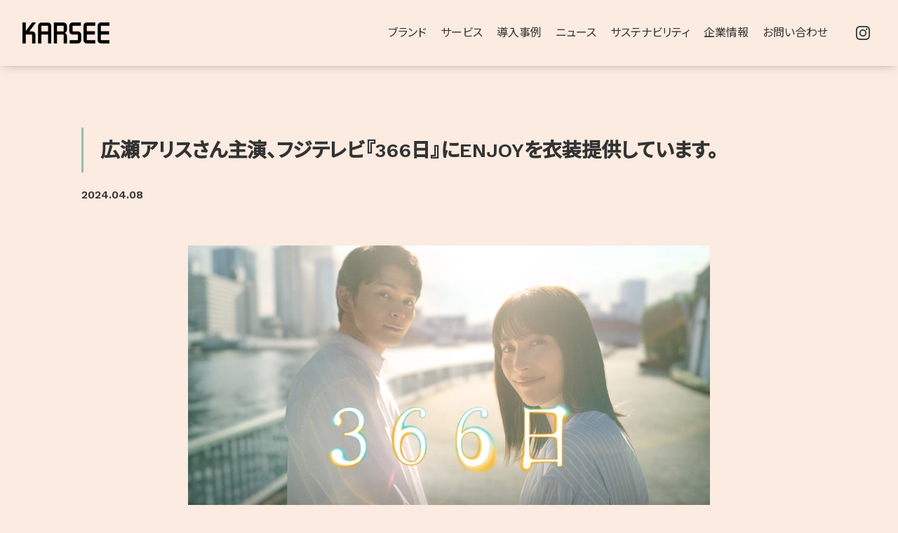

--- FILE ---
content_type: text/html; charset=UTF-8
request_url: https://www.karsee.com/news/media/4730/
body_size: 56263
content:
<!DOCTYPE html>
<html lang="ja">
<head>
<meta charset="UTF-8">
<meta http-equiv="X-UA-Compatible" content="IE=edge"/>
<meta name="viewport" content="width=device-width, initial-scale=1">
<meta name="format-detection" content="telephone=no, email=no, address=no">
<!-- /20230629//////////////////////////////////////////////////////////////////////////////////////////Google Tag Manager -->
<script>(function(w,d,s,l,i){w[l]=w[l]||[];w[l].push({'gtm.start':
new Date().getTime(),event:'gtm.js'});var f=d.getElementsByTagName(s)[0],
j=d.createElement(s),dl=l!='dataLayer'?'&l='+l:'';j.async=true;j.src=
'https://www.googletagmanager.com/gtm.js?id='+i+dl;f.parentNode.insertBefore(j,f);
})(window,document,'script','dataLayer','GTM-KWWGD85');</script>
<!-- End Google Tag Manager -->


<title>広瀬アリスさん主演、フジテレビ『366日』にENJOYを衣装提供しています。 | 会社制服・ユニフォーム 製造、販売メーカーのカーシーカシマ</title>

<meta name="description" content="">

<meta property="og:locale" content="ja_JP">
<meta property="og:type" content="article">
<meta property="og:title" content="広瀬アリスさん主演、フジテレビ『366日』にENJOYを衣装提供しています。 | 会社制服・ユニフォーム 製造、販売メーカーのカーシーカシマ">
<meta property="og:url" content="https://www.karsee.com">
<meta property="og:site_name" content="カーシーカシマ株式会社｜会社制服・ユニフォーム 製造、販売">
<meta property="og:image" content="https://www.karsee.com/common/images/karsee_ogp.jpg" />
<meta name="twitter:card" content="summary_large_image">


<link rel="icon" href="https://www.karsee.com/kk_wp/favicon.ico" />
<link rel="apple-touch-icon" sizes="180x180" href="https://www.karsee.com/kk_wp/apple-touch-icon.png" />

<!-- 共通 css -->
<link rel="preconnect" href="https://fonts.gstatic.com">
<link href="https://fonts.googleapis.com/css2?family=Work+Sans:wght@500;600&display=swap" rel="stylesheet">
<link href="https://fonts.googleapis.com/css2?family=Noto+Sans+JP:wght@400;500&display=swap" rel="stylesheet">
<link rel="stylesheet" type="text/css" href="https://www.karsee.com/kk_wp/wp-content/themes/karsee/css/lib/slick.css"/>
<link rel="stylesheet" type="text/css" href="https://www.karsee.com/kk_wp/wp-content/themes/karsee/css/lib/slick-theme.css"/>
<link rel="stylesheet" type="text/css" href="https://www.karsee.com/kk_wp/wp-content/themes/karsee/css/common.css?ver20210513">
<!-- 共通javascript -->
<script src="https://ajax.googleapis.com/ajax/libs/jquery/1.12.4/jquery.min.js"></script>
<script type="text/javascript" src="https://www.karsee.com/kk_wp/wp-content/themes/karsee/js/common.js"></script>
<script type="text/javascript" src="https://www.karsee.com/kk_wp/wp-content/themes/karsee/js/lib/slick.min.js"></script>
<script src="https://cdn.jsdelivr.net/npm/lazyload@2.0.0-rc.2/lazyload.js"></script>

  <link rel="stylesheet" type="text/css" href="https://www.karsee.com/kk_wp/wp-content/themes/karsee/css/news-dtl.css">



<!-- tag -->
<script>
  (function(i,s,o,g,r,a,m){i['GoogleAnalyticsObject']=r;i[r]=i[r]||function(){
  (i[r].q=i[r].q||[]).push(arguments)},i[r].l=1*new Date();a=s.createElement(o),
  m=s.getElementsByTagName(o)[0];a.async=1;a.src=g;m.parentNode.insertBefore(a,m)
  })(window,document,'script','https://www.google-analytics.com/analytics.js','ga');

  ga('create', 'UA-2681648-1', 'auto');
  ga('send', 'pageview');

</script>
<script type="text/javascript">
setTimeout(function(){var a=document.createElement("script");
var b=document.getElementsByTagName("script")[0];
a.src=document.location.protocol+"//script.crazyegg.com/pages/scripts/0003/8530.js?"+Math.floor(new Date().getTime()/3600000);
a.async=true;a.type="text/javascript";b.parentNode.insertBefore(a,b)}, 1);
</script>

<!-- NEW リマケタグ -->
<!-- リマーケティング タグの Google コード -->
<style>
iframe[name="google_conversion_frame"] { position: absolute; top: 0; }
</style>

<!-- Global site tag (gtag.js) - Google AdWords: 861708832 -->
<script async src="https://www.googletagmanager.com/gtag/js?id=AW-861708832"></script>
<script>
  window.dataLayer = window.dataLayer || [];
  function gtag(){dataLayer.push(arguments);}
  gtag('js', new Date());

  gtag('config', 'AW-861708832');
</script>

<!--サイトリターゲティング_Yahoo検索 -->
<script async src="https://s.yimg.jp/images/listing/tool/cv/ytag.js"></script>
<script>
window.yjDataLayer = window.yjDataLayer || [];
function ytag() { yjDataLayer.push(arguments); }
ytag({
  "type":"yss_retargeting",
  "config": {
    "yahoo_ss_retargeting_id": "1000372566",
    "yahoo_sstag_custom_params": {
    }
  }
});
</script>

<!--サイトリターゲティング_YDN -->
<script async src="https://s.yimg.jp/images/listing/tool/cv/ytag.js"></script>
<script>
window.yjDataLayer = window.yjDataLayer || [];
function ytag() { yjDataLayer.push(arguments); }
ytag({
  "type":"yjad_retargeting",
  "config":{
    "yahoo_retargeting_id": "8SIW3RP1IJ",
    "yahoo_retargeting_label": ""
    /*,
    "yahoo_retargeting_page_type": "",
    "yahoo_retargeting_items":[
      {item_id: '', category_id: '', price: '', quantity: ''}
    ]*/
  }
});
</script>
<!-- tag -->

<meta name='robots' content='max-image-preview:large' />
	<style>img:is([sizes="auto" i], [sizes^="auto," i]) { contain-intrinsic-size: 3000px 1500px }</style>
	<script type="text/javascript">
/* <![CDATA[ */
window._wpemojiSettings = {"baseUrl":"https:\/\/s.w.org\/images\/core\/emoji\/16.0.1\/72x72\/","ext":".png","svgUrl":"https:\/\/s.w.org\/images\/core\/emoji\/16.0.1\/svg\/","svgExt":".svg","source":{"concatemoji":"https:\/\/www.karsee.com\/kk_wp\/wp-includes\/js\/wp-emoji-release.min.js?ver=6.8.3"}};
/*! This file is auto-generated */
!function(s,n){var o,i,e;function c(e){try{var t={supportTests:e,timestamp:(new Date).valueOf()};sessionStorage.setItem(o,JSON.stringify(t))}catch(e){}}function p(e,t,n){e.clearRect(0,0,e.canvas.width,e.canvas.height),e.fillText(t,0,0);var t=new Uint32Array(e.getImageData(0,0,e.canvas.width,e.canvas.height).data),a=(e.clearRect(0,0,e.canvas.width,e.canvas.height),e.fillText(n,0,0),new Uint32Array(e.getImageData(0,0,e.canvas.width,e.canvas.height).data));return t.every(function(e,t){return e===a[t]})}function u(e,t){e.clearRect(0,0,e.canvas.width,e.canvas.height),e.fillText(t,0,0);for(var n=e.getImageData(16,16,1,1),a=0;a<n.data.length;a++)if(0!==n.data[a])return!1;return!0}function f(e,t,n,a){switch(t){case"flag":return n(e,"\ud83c\udff3\ufe0f\u200d\u26a7\ufe0f","\ud83c\udff3\ufe0f\u200b\u26a7\ufe0f")?!1:!n(e,"\ud83c\udde8\ud83c\uddf6","\ud83c\udde8\u200b\ud83c\uddf6")&&!n(e,"\ud83c\udff4\udb40\udc67\udb40\udc62\udb40\udc65\udb40\udc6e\udb40\udc67\udb40\udc7f","\ud83c\udff4\u200b\udb40\udc67\u200b\udb40\udc62\u200b\udb40\udc65\u200b\udb40\udc6e\u200b\udb40\udc67\u200b\udb40\udc7f");case"emoji":return!a(e,"\ud83e\udedf")}return!1}function g(e,t,n,a){var r="undefined"!=typeof WorkerGlobalScope&&self instanceof WorkerGlobalScope?new OffscreenCanvas(300,150):s.createElement("canvas"),o=r.getContext("2d",{willReadFrequently:!0}),i=(o.textBaseline="top",o.font="600 32px Arial",{});return e.forEach(function(e){i[e]=t(o,e,n,a)}),i}function t(e){var t=s.createElement("script");t.src=e,t.defer=!0,s.head.appendChild(t)}"undefined"!=typeof Promise&&(o="wpEmojiSettingsSupports",i=["flag","emoji"],n.supports={everything:!0,everythingExceptFlag:!0},e=new Promise(function(e){s.addEventListener("DOMContentLoaded",e,{once:!0})}),new Promise(function(t){var n=function(){try{var e=JSON.parse(sessionStorage.getItem(o));if("object"==typeof e&&"number"==typeof e.timestamp&&(new Date).valueOf()<e.timestamp+604800&&"object"==typeof e.supportTests)return e.supportTests}catch(e){}return null}();if(!n){if("undefined"!=typeof Worker&&"undefined"!=typeof OffscreenCanvas&&"undefined"!=typeof URL&&URL.createObjectURL&&"undefined"!=typeof Blob)try{var e="postMessage("+g.toString()+"("+[JSON.stringify(i),f.toString(),p.toString(),u.toString()].join(",")+"));",a=new Blob([e],{type:"text/javascript"}),r=new Worker(URL.createObjectURL(a),{name:"wpTestEmojiSupports"});return void(r.onmessage=function(e){c(n=e.data),r.terminate(),t(n)})}catch(e){}c(n=g(i,f,p,u))}t(n)}).then(function(e){for(var t in e)n.supports[t]=e[t],n.supports.everything=n.supports.everything&&n.supports[t],"flag"!==t&&(n.supports.everythingExceptFlag=n.supports.everythingExceptFlag&&n.supports[t]);n.supports.everythingExceptFlag=n.supports.everythingExceptFlag&&!n.supports.flag,n.DOMReady=!1,n.readyCallback=function(){n.DOMReady=!0}}).then(function(){return e}).then(function(){var e;n.supports.everything||(n.readyCallback(),(e=n.source||{}).concatemoji?t(e.concatemoji):e.wpemoji&&e.twemoji&&(t(e.twemoji),t(e.wpemoji)))}))}((window,document),window._wpemojiSettings);
/* ]]> */
</script>
<style id='wp-emoji-styles-inline-css' type='text/css'>

	img.wp-smiley, img.emoji {
		display: inline !important;
		border: none !important;
		box-shadow: none !important;
		height: 1em !important;
		width: 1em !important;
		margin: 0 0.07em !important;
		vertical-align: -0.1em !important;
		background: none !important;
		padding: 0 !important;
	}
</style>
<link rel='stylesheet' id='wp-block-library-css' href='https://www.karsee.com/kk_wp/wp-includes/css/dist/block-library/style.min.css?ver=6.8.3' type='text/css' media='all' />
<style id='classic-theme-styles-inline-css' type='text/css'>
/*! This file is auto-generated */
.wp-block-button__link{color:#fff;background-color:#32373c;border-radius:9999px;box-shadow:none;text-decoration:none;padding:calc(.667em + 2px) calc(1.333em + 2px);font-size:1.125em}.wp-block-file__button{background:#32373c;color:#fff;text-decoration:none}
</style>
<style id='global-styles-inline-css' type='text/css'>
:root{--wp--preset--aspect-ratio--square: 1;--wp--preset--aspect-ratio--4-3: 4/3;--wp--preset--aspect-ratio--3-4: 3/4;--wp--preset--aspect-ratio--3-2: 3/2;--wp--preset--aspect-ratio--2-3: 2/3;--wp--preset--aspect-ratio--16-9: 16/9;--wp--preset--aspect-ratio--9-16: 9/16;--wp--preset--color--black: #000000;--wp--preset--color--cyan-bluish-gray: #abb8c3;--wp--preset--color--white: #ffffff;--wp--preset--color--pale-pink: #f78da7;--wp--preset--color--vivid-red: #cf2e2e;--wp--preset--color--luminous-vivid-orange: #ff6900;--wp--preset--color--luminous-vivid-amber: #fcb900;--wp--preset--color--light-green-cyan: #7bdcb5;--wp--preset--color--vivid-green-cyan: #00d084;--wp--preset--color--pale-cyan-blue: #8ed1fc;--wp--preset--color--vivid-cyan-blue: #0693e3;--wp--preset--color--vivid-purple: #9b51e0;--wp--preset--gradient--vivid-cyan-blue-to-vivid-purple: linear-gradient(135deg,rgba(6,147,227,1) 0%,rgb(155,81,224) 100%);--wp--preset--gradient--light-green-cyan-to-vivid-green-cyan: linear-gradient(135deg,rgb(122,220,180) 0%,rgb(0,208,130) 100%);--wp--preset--gradient--luminous-vivid-amber-to-luminous-vivid-orange: linear-gradient(135deg,rgba(252,185,0,1) 0%,rgba(255,105,0,1) 100%);--wp--preset--gradient--luminous-vivid-orange-to-vivid-red: linear-gradient(135deg,rgba(255,105,0,1) 0%,rgb(207,46,46) 100%);--wp--preset--gradient--very-light-gray-to-cyan-bluish-gray: linear-gradient(135deg,rgb(238,238,238) 0%,rgb(169,184,195) 100%);--wp--preset--gradient--cool-to-warm-spectrum: linear-gradient(135deg,rgb(74,234,220) 0%,rgb(151,120,209) 20%,rgb(207,42,186) 40%,rgb(238,44,130) 60%,rgb(251,105,98) 80%,rgb(254,248,76) 100%);--wp--preset--gradient--blush-light-purple: linear-gradient(135deg,rgb(255,206,236) 0%,rgb(152,150,240) 100%);--wp--preset--gradient--blush-bordeaux: linear-gradient(135deg,rgb(254,205,165) 0%,rgb(254,45,45) 50%,rgb(107,0,62) 100%);--wp--preset--gradient--luminous-dusk: linear-gradient(135deg,rgb(255,203,112) 0%,rgb(199,81,192) 50%,rgb(65,88,208) 100%);--wp--preset--gradient--pale-ocean: linear-gradient(135deg,rgb(255,245,203) 0%,rgb(182,227,212) 50%,rgb(51,167,181) 100%);--wp--preset--gradient--electric-grass: linear-gradient(135deg,rgb(202,248,128) 0%,rgb(113,206,126) 100%);--wp--preset--gradient--midnight: linear-gradient(135deg,rgb(2,3,129) 0%,rgb(40,116,252) 100%);--wp--preset--font-size--small: 13px;--wp--preset--font-size--medium: 20px;--wp--preset--font-size--large: 36px;--wp--preset--font-size--x-large: 42px;--wp--preset--spacing--20: 0.44rem;--wp--preset--spacing--30: 0.67rem;--wp--preset--spacing--40: 1rem;--wp--preset--spacing--50: 1.5rem;--wp--preset--spacing--60: 2.25rem;--wp--preset--spacing--70: 3.38rem;--wp--preset--spacing--80: 5.06rem;--wp--preset--shadow--natural: 6px 6px 9px rgba(0, 0, 0, 0.2);--wp--preset--shadow--deep: 12px 12px 50px rgba(0, 0, 0, 0.4);--wp--preset--shadow--sharp: 6px 6px 0px rgba(0, 0, 0, 0.2);--wp--preset--shadow--outlined: 6px 6px 0px -3px rgba(255, 255, 255, 1), 6px 6px rgba(0, 0, 0, 1);--wp--preset--shadow--crisp: 6px 6px 0px rgba(0, 0, 0, 1);}:where(.is-layout-flex){gap: 0.5em;}:where(.is-layout-grid){gap: 0.5em;}body .is-layout-flex{display: flex;}.is-layout-flex{flex-wrap: wrap;align-items: center;}.is-layout-flex > :is(*, div){margin: 0;}body .is-layout-grid{display: grid;}.is-layout-grid > :is(*, div){margin: 0;}:where(.wp-block-columns.is-layout-flex){gap: 2em;}:where(.wp-block-columns.is-layout-grid){gap: 2em;}:where(.wp-block-post-template.is-layout-flex){gap: 1.25em;}:where(.wp-block-post-template.is-layout-grid){gap: 1.25em;}.has-black-color{color: var(--wp--preset--color--black) !important;}.has-cyan-bluish-gray-color{color: var(--wp--preset--color--cyan-bluish-gray) !important;}.has-white-color{color: var(--wp--preset--color--white) !important;}.has-pale-pink-color{color: var(--wp--preset--color--pale-pink) !important;}.has-vivid-red-color{color: var(--wp--preset--color--vivid-red) !important;}.has-luminous-vivid-orange-color{color: var(--wp--preset--color--luminous-vivid-orange) !important;}.has-luminous-vivid-amber-color{color: var(--wp--preset--color--luminous-vivid-amber) !important;}.has-light-green-cyan-color{color: var(--wp--preset--color--light-green-cyan) !important;}.has-vivid-green-cyan-color{color: var(--wp--preset--color--vivid-green-cyan) !important;}.has-pale-cyan-blue-color{color: var(--wp--preset--color--pale-cyan-blue) !important;}.has-vivid-cyan-blue-color{color: var(--wp--preset--color--vivid-cyan-blue) !important;}.has-vivid-purple-color{color: var(--wp--preset--color--vivid-purple) !important;}.has-black-background-color{background-color: var(--wp--preset--color--black) !important;}.has-cyan-bluish-gray-background-color{background-color: var(--wp--preset--color--cyan-bluish-gray) !important;}.has-white-background-color{background-color: var(--wp--preset--color--white) !important;}.has-pale-pink-background-color{background-color: var(--wp--preset--color--pale-pink) !important;}.has-vivid-red-background-color{background-color: var(--wp--preset--color--vivid-red) !important;}.has-luminous-vivid-orange-background-color{background-color: var(--wp--preset--color--luminous-vivid-orange) !important;}.has-luminous-vivid-amber-background-color{background-color: var(--wp--preset--color--luminous-vivid-amber) !important;}.has-light-green-cyan-background-color{background-color: var(--wp--preset--color--light-green-cyan) !important;}.has-vivid-green-cyan-background-color{background-color: var(--wp--preset--color--vivid-green-cyan) !important;}.has-pale-cyan-blue-background-color{background-color: var(--wp--preset--color--pale-cyan-blue) !important;}.has-vivid-cyan-blue-background-color{background-color: var(--wp--preset--color--vivid-cyan-blue) !important;}.has-vivid-purple-background-color{background-color: var(--wp--preset--color--vivid-purple) !important;}.has-black-border-color{border-color: var(--wp--preset--color--black) !important;}.has-cyan-bluish-gray-border-color{border-color: var(--wp--preset--color--cyan-bluish-gray) !important;}.has-white-border-color{border-color: var(--wp--preset--color--white) !important;}.has-pale-pink-border-color{border-color: var(--wp--preset--color--pale-pink) !important;}.has-vivid-red-border-color{border-color: var(--wp--preset--color--vivid-red) !important;}.has-luminous-vivid-orange-border-color{border-color: var(--wp--preset--color--luminous-vivid-orange) !important;}.has-luminous-vivid-amber-border-color{border-color: var(--wp--preset--color--luminous-vivid-amber) !important;}.has-light-green-cyan-border-color{border-color: var(--wp--preset--color--light-green-cyan) !important;}.has-vivid-green-cyan-border-color{border-color: var(--wp--preset--color--vivid-green-cyan) !important;}.has-pale-cyan-blue-border-color{border-color: var(--wp--preset--color--pale-cyan-blue) !important;}.has-vivid-cyan-blue-border-color{border-color: var(--wp--preset--color--vivid-cyan-blue) !important;}.has-vivid-purple-border-color{border-color: var(--wp--preset--color--vivid-purple) !important;}.has-vivid-cyan-blue-to-vivid-purple-gradient-background{background: var(--wp--preset--gradient--vivid-cyan-blue-to-vivid-purple) !important;}.has-light-green-cyan-to-vivid-green-cyan-gradient-background{background: var(--wp--preset--gradient--light-green-cyan-to-vivid-green-cyan) !important;}.has-luminous-vivid-amber-to-luminous-vivid-orange-gradient-background{background: var(--wp--preset--gradient--luminous-vivid-amber-to-luminous-vivid-orange) !important;}.has-luminous-vivid-orange-to-vivid-red-gradient-background{background: var(--wp--preset--gradient--luminous-vivid-orange-to-vivid-red) !important;}.has-very-light-gray-to-cyan-bluish-gray-gradient-background{background: var(--wp--preset--gradient--very-light-gray-to-cyan-bluish-gray) !important;}.has-cool-to-warm-spectrum-gradient-background{background: var(--wp--preset--gradient--cool-to-warm-spectrum) !important;}.has-blush-light-purple-gradient-background{background: var(--wp--preset--gradient--blush-light-purple) !important;}.has-blush-bordeaux-gradient-background{background: var(--wp--preset--gradient--blush-bordeaux) !important;}.has-luminous-dusk-gradient-background{background: var(--wp--preset--gradient--luminous-dusk) !important;}.has-pale-ocean-gradient-background{background: var(--wp--preset--gradient--pale-ocean) !important;}.has-electric-grass-gradient-background{background: var(--wp--preset--gradient--electric-grass) !important;}.has-midnight-gradient-background{background: var(--wp--preset--gradient--midnight) !important;}.has-small-font-size{font-size: var(--wp--preset--font-size--small) !important;}.has-medium-font-size{font-size: var(--wp--preset--font-size--medium) !important;}.has-large-font-size{font-size: var(--wp--preset--font-size--large) !important;}.has-x-large-font-size{font-size: var(--wp--preset--font-size--x-large) !important;}
:where(.wp-block-post-template.is-layout-flex){gap: 1.25em;}:where(.wp-block-post-template.is-layout-grid){gap: 1.25em;}
:where(.wp-block-columns.is-layout-flex){gap: 2em;}:where(.wp-block-columns.is-layout-grid){gap: 2em;}
:root :where(.wp-block-pullquote){font-size: 1.5em;line-height: 1.6;}
</style>
<link rel='stylesheet' id='toc-screen-css' href='https://www.karsee.com/kk_wp/wp-content/plugins/table-of-contents-plus/screen.min.css?ver=2411.1' type='text/css' media='all' />
<style id='toc-screen-inline-css' type='text/css'>
div#toc_container {width: 75%;}
</style>
<script type="text/javascript" src="https://www.karsee.com/kk_wp/wp-includes/js/jquery/jquery.min.js?ver=3.7.1" id="jquery-core-js"></script>
<script type="text/javascript" src="https://www.karsee.com/kk_wp/wp-includes/js/jquery/jquery-migrate.min.js?ver=3.4.1" id="jquery-migrate-js"></script>
<link rel="https://api.w.org/" href="https://www.karsee.com/wp-json/" /><link rel="EditURI" type="application/rsd+xml" title="RSD" href="https://www.karsee.com/kk_wp/xmlrpc.php?rsd" />
<meta name="generator" content="WordPress 6.8.3" />
<link rel="canonical" href="https://www.karsee.com/news/media/4730/" />
<link rel='shortlink' href='https://www.karsee.com/?p=4730' />
<link rel="alternate" title="oEmbed (JSON)" type="application/json+oembed" href="https://www.karsee.com/wp-json/oembed/1.0/embed?url=https%3A%2F%2Fwww.karsee.com%2Fnews%2Fmedia%2F4730%2F" />
<link rel="alternate" title="oEmbed (XML)" type="text/xml+oembed" href="https://www.karsee.com/wp-json/oembed/1.0/embed?url=https%3A%2F%2Fwww.karsee.com%2Fnews%2Fmedia%2F4730%2F&#038;format=xml" />
</head>
<body>
  <!--/20230629////////////////////////////////////////////////////////////////////////////////// Google Tag Manager (noscript) -->
<noscript><iframe src="https://www.googletagmanager.com/ns.html?id=GTM-KWWGD85"
height="0" width="0" style="display:none;visibility:hidden"></iframe></noscript>
<!-- End Google Tag Manager (noscript) -->
  <div id="wrapper" class="wrapper">

    <header id="header" class="header" role="banner">
      <div class="header_inner">
        <div class="header_sitelogo">
          <a href="https://www.karsee.com/"><span><svg xmlns="http://www.w3.org/2000/svg" width="124" height="29.878" viewBox="0 0 124 29.878" preserveAspectRatio="none"><title>KARSEE</title>
            <g transform="translate(-60.561 -41.579)"><path class="a" d="M226.531,46.226V41.579H214.382v.009a4.63,4.63,0,0,0-4.622,4.631v.027h0s-.011,20.356-.011,20.459a4.643,4.643,0,0,0,4.637,4.638h12.149V66.706H214.4V58.776H225.92V54.139H214.4l.01-7.913Z" transform="translate(-62.196 0)"/><path class="a" d="M261.212,46.226V41.579h-12.15v.009a4.634,4.634,0,0,0-4.625,4.631v.027h0s-.022,20.356-.022,20.459a4.645,4.645,0,0,0,4.646,4.638h12.15V66.706H249.078V58.776H260.6V54.139h-11.52V46.226Z" transform="translate(-76.651 0)"/><path class="a" d="M191.96,58.865a4.659,4.659,0,0,0-4.648-4.664h-7.6V46.226h11.842V41.579H179.668v.009a4.632,4.632,0,0,0-4.6,4.631v.027h-.009s-.009,7.808-.009,7.917a4.645,4.645,0,0,0,4.63,4.644H187.3l0,8h-11.84v4.643h11.88a4.641,4.641,0,0,0,4.6-4.637v-.023h.013S191.96,58.971,191.96,58.865Z" transform="translate(-47.731 0)"/><path class="a" d="M155.926,61.013v-.027a4.639,4.639,0,0,0-3-4.331v-.315a4.618,4.618,0,0,0,3.015-4.333c0-.1-.012-5.647-.012-5.647h0v-.018A4.645,4.645,0,0,0,151.35,41.7H137.263V71.471h4.64v-12.6h9.382v12.64h4.657c0-5.233-.012-10.493-.012-10.493ZM141.9,46.245h9.382V54.32H141.9Z" transform="translate(-31.978 -0.05)"/><path class="a" d="M112.883,71.574h4.663c0-19.794-.015-25.057-.015-25.057h-.006V46.5a4.641,4.641,0,0,0-4.642-4.64H103.46a4.64,4.64,0,0,0-4.645,4.64v.017h0S98.8,51.781,98.8,71.574h4.662l0-12.64h9.423ZM103.46,54.3V46.518h9.423V54.3Z" transform="translate(-15.941 -0.118)"/><path class="a" d="M74.469,54.319l-4.047.012,9.276-12.6H74.247L65.2,54.014V41.651H60.561V71.417H65.2V58.787h9.235v12.68h4.639V58.953A4.608,4.608,0,0,0,74.469,54.319Z" transform="translate(0 -0.03)"/></g>
          </svg></span></a>
        </div>
        <div id="grobalnav" class="__pc_only">
          <nav class="main_menu" role="navigation">
            <ul class="menu_list">
              <li class="parent menu_brand">
                <p>ブランド</p>
                <div class="sub-cat">
                  <ul>
                    <li><a href="https://www.karsee.com/brand/enjoy/"><span class="en">ENJOY</span><span class="jp">オフィス・受付・営業</span></a></li>
                    <li><a href="https://noir-karsee.com/" target="_blank"><span class="en">ENJOY Noir</span><span class="jp">接客・サービス・物販</span></a></li>
                    <li><a href="https://www.karsee.com/brand/carean/"><span class="en">CAREAN</span><span class="jp">清掃・クリーンアテンダント・物流・輸送・メンテナンス</span></a></li>
                    <li><a href="https://www.karsee.com/brand/heartgreen/"><span class="en">HEARTGREEN</span><span class="jp">介護・福祉施設</span></a></li><li><a href="https://www.karsee.com/original/"><span class="en">Order made</span><span class="jp">オーダーメイドユニフォーム</span></a></li>
                    <!--<li><a href="https://www.karsee.com/brand/amusnet/"><span class="en">AMUS-NET</span><span class="jp">アミューズメント・シネマ</span></a></li>-->
                    <div class="btn_catalog"><a href="https://karsee.actibookone.com/category/list?param=eyJjYXRlZ29yeV9udW0iOjUwNDE2fQ==" target="_blank" rel="noopener">WEBカタログ一覧</a></div>
                    <div class="btn_lookbook"><a href="https://www.karsee.com/look/enjoy-aw/">LOOK BOOK</a></div>
                  </ul>
                </div>
              </li><li class="parent"><p>サービス</p>
                <div class="sub-cat">
                  <ul><li><a href="https://www.karsee.com/rental/">レンタルサービス</a></li><li><a href="https://www.karsee.com/lp/web_design/">WEBデザイン</a></li><li><a href="https://www.karsee.com/lp/office_design/">オフィスデザイン</a></li><li><a href="https://www.karsee.com/lp/logo_design/">ロゴデザイン</a></li><li><a href="https://www.karsee.com/lp/3d_design/">3Dデザイン</a></li>
                  </ul>
                </div>
              </li>
<li><a href="https://www.karsee.com/news/case_studies/">導入事例</a></li>
              <li class="parent">
                <p>ニュース</p>
                <div class="sub-cat">
                  <ul>
                    <li><a href="https://www.karsee.com/news/news/"><span class="jp">ニュース&amp;イベント</span></a></li>
                    <li><a href="https://www.karsee.com/news/media/"><span class="jp">メディア</span></a></li>
<li><a href="https://www.karsee.com/news/special/"><span class="jp">特集</span></a></li>
                    <li><a href="https://www.karsee.com/news/column/"><span class="jp">コラム</span></a></li>
                  </ul>
                </div>
              </li>
              <li class="parent">
                <a href="https://www.karsee.com/sustainability/">サステナビリティ</a>
              </li>
              <li class="parent"><p>企業情報</p>
                <div class="sub-cat">
                  <ul>
					<li><a href="https://www.karsee.com/aboutus/"><span class="jp">私たちについて</span></a></li>
                    <li><a href="https://www.karsee.com/company/"><span class="jp">会社概要</span></a></li>
                    <li><a href="https://www.karsee.com/company/history/"><span class="jp">沿革</span></a></li>
                    <li><a href="https://www.karsee.com/company/location/"><span class="jp">所在地</span></a></li>
                  </ul>
                </div>
              </li>
				<li class="parent"><p>お問い合わせ</p>
                <div class="sub-cat">
                  <ul>
<li><a href="https://www.karsee.com/inquiry-form/">お問い合わせ</a></li>
<li><a href="https://request-catalog.satori.site/catalog"><span class="jp">カタログ請求</span></a></li>
<li><a href="https://www.askul.co.jp/m/4002001-40020010169/?_fsi=t9LcubiV" target="_blank"><span class="jp">個人購入</span></a></li>
                  </ul>
                </div>
              </li>
            </ul>
            <ul class="sns_list">
              <li class="sns_btn_ico i-ig"><a href="https://www.instagram.com/karsee_kashima/?hl=ja" target="_blank" rel="noopener"></a></li>
				<!--
              <li class="sns_btn_ico i-fb"><a href="https://www.facebook.com/karsee.kashima/?_fsi=vs8bwPYs" target="_blank" rel="noopener"></a></li> -->
            </ul>
          </nav>
        </div>
        <button id="spnav_btn" class="__sptab"><span class="btn"></span></button>
      </div>
    </header>
    <div id="sp_nav" class="">
      <nav class="sp_main_menu" role="navigation">
        <ul class="menu_list">
          <li class="menu_item">
            <a href="#" class="parent">ブランド</a>
            <div class="sub-cat mega-sp">
              <ul>
                <li><a href="https://www.karsee.com/brand/enjoy/"><span class="en">ENJOY</span><span class="jp">オフィス・受付・営業</span></a></li>
                <li><a href="https://noir-karsee.com/" target="_blank"><span class="en">ENJOY Noir</span><span class="jp">接客・サービス・物販</span></a></li>
                <li><a href="https://www.karsee.com/brand/carean/"><span class="en">CAREAN</span><span class="jp">清掃・クリーンアテンダント・物流・輸送・メンテナンス</span></a></li>
                <li><a href="https://www.karsee.com/brand/heartgreen/"><span class="en">HEARTGREEN</span><span class="jp">介護・福祉施設</span></a></li>
                <li><a href="https://www.karsee.com/original/"><span class="en">Order made</span><span class="jp">オーダーメイドユニフォーム</span></a></li>
              </ul>
              <div class="btn_catalog"><a href="https://karsee.actibookone.com/category/list?param=eyJjYXRlZ29yeV9udW0iOjUwNDE2fQ==" target="_blank" rel="noopener">WEBカタログ一覧</a></div>
              <div class="btn_lookbook"><a href="https://www.karsee.com/look/enjoy-aw/">LOOK BOOK</a></div>
            </div>
          </li>
          <li class="menu_item">
            <a href="#" class="parent">サービス</a>
            <div class="sub-cat mega-sp">
              <ul>
                <li><a href="https://www.karsee.com/rental/">レンタルサービス</a></li>
                <li><a href="https://www.karsee.com/lp/web_design/">WEBデザイン</a></li>
                <li><a href="https://www.karsee.com/lp/office_design/">オフィスデザイン</a></li>
                <li><a href="https://www.karsee.com/lp/logo_design/">ロゴデザイン</a></li>
                <li><a href="https://www.karsee.com/lp/3d_design/">3Dデザイン</a></li>
              </ul>
            </div>
          </li>
          <li class="menu_item"><a href="https://www.karsee.com/news/case_studies/">導入事例</a></li>
          <li class="menu_item">
            <a href="#" class="parent">ニュース</a>
            <div class="sub-cat mega-sp">
              <ul>
                <li><a href="https://www.karsee.com/news/news/">ニュース&amp;イベント</a></li>
                <li><a href="https://www.karsee.com/news/media/">メディア</a></li>
                <li><a href="https://www.karsee.com/news/special/">特集</a></li>
                <li><a href="https://www.karsee.com/news/column/">コラム</a></li>
              </ul>
            </div>
          </li>
          <li class="menu_item"><a href="https://www.karsee.com/sustainability/">サスティナビリティ</a></li>
          <li class="menu_item">
            <a href="#" class="parent">企業情報</a>
            <div class="sub-cat mega-sp">
              <ul>
                <li><a href="https://www.karsee.com/aboutus/">私たちについて</a></li>
                <li><a href="https://www.karsee.com/company/">会社概要</a></li>
                <li><a href="https://www.karsee.com/company/history/">沿革</a></li>
                <li><a href="https://www.karsee.com/company/location">所在地</a></li>
              </ul>
            </div>
          </li>
          <li class="menu_item">
            <a href="#" class="parent">お問い合わせ</a>
            <div class="sub-cat mega-sp">
              <ul>
                <li><a href="https://www.karsee.com/inquiry-form/">お問い合わせ</a></li>
                <li><a href="https://request-catalog.satori.site/catalog">カタログ請求</a></li>
                <li><a href="https://www.askul.co.jp/m/4002001-40020010169/?_fsi=t9LcubiV" target="_blank">個人購入</a></li>
              </ul>
            </div>
          </li>
        </ul>
      </nav>
      <ul class="nav_sns_list">
        <li class="sns_btn_ico i-ig"><a href="https://www.instagram.com/karsee_kashima/?hl=ja" target="_blank" rel="noopener"></a></li>
		  <!--
        <li class="sns_btn_ico i-fb"><a href="https://www.facebook.com/karsee.kashima/?_fsi=vs8bwPYs" target="_blank" rel="noopener"></a></li> -->
      </ul>
    </div>

    <div id="sticky_btn" class="sticky_btn">
  <p class="__pc_only">カタログ請求、お問い合わせはこちら</p>
  <ul class="btn">
    <li><a href="https://request-catalog.satori.site/catalog" target="_blank" rel="noopener">無料カタログ</a></li>
    <li><a href="https://www.karsee.com/inquiry-form/" target="_blank" rel="noopener">お問い合わせ</a></li>
  </ul>
</div>

    <main id="main" class="main contents-news news-media-dtl">
      <section id="news_contents" class="news_contents">
        <div class="inner">
          <div class="contents_area">
            <div class="post_ttl_area">
              <h1 class="post_ttl">広瀬アリスさん主演、フジテレビ『366日』にENJOYを衣装提供しています。</h1>
              <p class="date">2024.04.08</p>
            </div>
            <div class="post_body">

              <div class="media_gallery">
                                              <div class="main_block block">
                  <div><img src="https://www.karsee.com/kk_wp/wp-content/uploads/2024/03/366日-1.jpg" alt=""></div>
                </div>
                                              </div>
                            <div class="media_info">
                <div class="info_summary">
                                    <dl>
                    <dt>放送日 ： </dt>
                    <dd>2024年4月8日(月)　21時スタート</dd>
                  </dl>
                                                      <dl>
                    <dt>放送局 ： </dt>
                    <dd>フジテレビ</dd>
                  </dl>
                                  </div>
                                <div class="info_dtl">
                音楽教室の事務受付をしている28歳の雪平明日香（広瀬アリス）は、通っていた高校が廃校になるということで、高校時代の同級生らと同窓会に行くことに。母校の校舎を訪れ、かつての同級生達と久しぶりの話でにぎわう中、高校時代に好きだったクラスメイトの水野遥斗（みずの・はると）と再会する。高校時代、遥斗にひそかに思いを寄せていた明日香は卒業式の日に思いを伝えることを決心するも、お互いの誤解も重なり、思いを伝えられないまま離ればなれに…。「一生、忘れられない恋だった」そう思いながら過ごしてきた明日香。同窓会が盛り上がり、連絡先を交換した明日香と遥斗は２人きりで話す中で、高校時代実は両思いだったことを知る。お互い誤解していたことに気づき本当の思いを告白しあった２人は、12年越しに交際することに。同級生たちにも祝福され、この上ない幸せを手にした明日香だったが、ある日遥斗を予期せぬ悲劇が襲い、彼は意識不明の重体になってしまう＿＿。明日もその先も、ずっと遥斗との幸せな日々を送ることを信じていた明日香。2人の12年越しの恋の行方は…？目覚めない彼の近くにいる明日香は、忘れていた遥斗や同級生たちとのさまざまな日々を思い出して…。
今回、主演の広瀬アリスさんがENJOYとENJOY Noirを着用しています。                </div>
                              </div>
                              
              <div class="wearing_items">
                <ul class="item_list">
                                                  <li class="item">
                    <div class="">
                      <div class="item_image"><img src="https://www.karsee.com/kk_wp/wp-content/uploads/2024/03/EAJ855_2.gif" alt=""></div>
                      <div class="item_info">
                        <dl>
                          <dt class="term_brand">ブランド</dt>
                          <dd>ENJOY</dd>
                          <dt class="term_cate">商品カテゴリ</dt>
                          <dd>ジャケット</dd>
                          <dt class="term_num">商品品番</dt>
                          <dd>EAJ855</dd>
                          <dt class="term_color">カラー展開</dt>
                          <dd>ネイビー</dd>
                        </dl>
                      </div>
                    </div>
                                      </li>
                                                    <li class="item">
                    <div class="">
                      <div class="item_image"><img src="https://www.karsee.com/kk_wp/wp-content/uploads/2024/03/ESJ889_f.jpg" alt=""></div>
                      <div class="item_info">
                        <dl>
                          <dt class="term_brand">ブランド</dt>
                          <dd>ENJOY</dd>
                          <dt class="term_cate">商品カテゴリ</dt>
                          <dd>ライトジャケット</dd>
                          <dt class="term_num">商品品番</dt>
                          <dd>ESJ889</dd>
                          <dt class="term_color">カラー展開</dt>
                          <dd>ライトグレー</dd>
                        </dl>
                      </div>
                    </div>
                                      </li>
                                                    <li class="item">
                    <div class="">
                      <div class="item_image"><img src="https://www.karsee.com/kk_wp/wp-content/uploads/2024/03/EAV587_5.gif" alt=""></div>
                      <div class="item_info">
                        <dl>
                          <dt class="term_brand">ブランド</dt>
                          <dd>ENJOY</dd>
                          <dt class="term_cate">商品カテゴリ</dt>
                          <dd>ベスト</dd>
                          <dt class="term_num">商品品番</dt>
                          <dd>EAV587</dd>
                          <dt class="term_color">カラー展開</dt>
                          <dd>グレーチェック</dd>
                        </dl>
                      </div>
                    </div>
                                      </li>
                                                    <li class="item">
                    <div class="">
                      <div class="item_image"><img src="https://www.karsee.com/kk_wp/wp-content/uploads/2024/03/EAV903_62.gif" alt=""></div>
                      <div class="item_info">
                        <dl>
                          <dt class="term_brand">ブランド</dt>
                          <dd>ENJOY</dd>
                          <dt class="term_cate">商品カテゴリ</dt>
                          <dd>ベスト</dd>
                          <dt class="term_num">商品品番</dt>
                          <dd>EAV903</dd>
                          <dt class="term_color">カラー展開</dt>
                          <dd>ネイビーチェック</dd>
                        </dl>
                      </div>
                    </div>
                                      </li>
                                                    <li class="item">
                    <div class="">
                      <div class="item_image"><img src="https://www.karsee.com/kk_wp/wp-content/uploads/2024/03/EAS588_5.gif" alt=""></div>
                      <div class="item_info">
                        <dl>
                          <dt class="term_brand">ブランド</dt>
                          <dd>ENJOY</dd>
                          <dt class="term_cate">商品カテゴリ</dt>
                          <dd>セミタイトスカート</dd>
                          <dt class="term_num">商品品番</dt>
                          <dd>EAS588</dd>
                          <dt class="term_color">カラー展開</dt>
                          <dd>チャコール</dd>
                        </dl>
                      </div>
                    </div>
                                      </li>
                                                    <li class="item">
                    <div class="">
                      <div class="item_image"><img src="https://www.karsee.com/kk_wp/wp-content/uploads/2024/03/EAS857_2.gif" alt=""></div>
                      <div class="item_info">
                        <dl>
                          <dt class="term_brand">ブランド</dt>
                          <dd>ENJOY</dd>
                          <dt class="term_cate">商品カテゴリ</dt>
                          <dd>ベスト</dd>
                          <dt class="term_num">商品品番</dt>
                          <dd>EAS857</dd>
                          <dt class="term_color">カラー展開</dt>
                          <dd>ネイビー</dd>
                        </dl>
                      </div>
                    </div>
                                      </li>
                                                    <li class="item">
                    <div class="">
                      <div class="item_image"><img src="https://www.karsee.com/kk_wp/wp-content/uploads/2024/03/EAS858_2.gif" alt=""></div>
                      <div class="item_info">
                        <dl>
                          <dt class="term_brand">ブランド</dt>
                          <dd>ENJOY</dd>
                          <dt class="term_cate">商品カテゴリ</dt>
                          <dd>フレアスカート</dd>
                          <dt class="term_num">商品品番</dt>
                          <dd>EAS858</dd>
                          <dt class="term_color">カラー展開</dt>
                          <dd>ネイビー</dd>
                        </dl>
                      </div>
                    </div>
                                      </li>
                                                    <li class="item">
                    <div class="">
                      <div class="item_image"><img src="https://www.karsee.com/kk_wp/wp-content/uploads/2024/03/NAL014_10.gif" alt=""></div>
                      <div class="item_info">
                        <dl>
                          <dt class="term_brand">ブランド</dt>
                          <dd>Noir</dd>
                          <dt class="term_cate">商品カテゴリ</dt>
                          <dd>クロップドパンツ</dd>
                          <dt class="term_num">商品品番</dt>
                          <dd>NAL014</dd>
                          <dt class="term_color">カラー展開</dt>
                          <dd>ブラック</dd>
                        </dl>
                      </div>
                    </div>
                                      </li>
                                                    <li class="item">
                    <div class="">
                      <div class="item_image"><img src="https://www.karsee.com/kk_wp/wp-content/uploads/2024/03/EWB592_11.gif" alt=""></div>
                      <div class="item_info">
                        <dl>
                          <dt class="term_brand">ブランド</dt>
                          <dd>ENJOY</dd>
                          <dt class="term_cate">商品カテゴリ</dt>
                          <dd>シャツ</dd>
                          <dt class="term_num">商品品番</dt>
                          <dd>EWB592</dd>
                          <dt class="term_color">カラー展開</dt>
                          <dd>ホワイト</dd>
                        </dl>
                      </div>
                    </div>
                                      </li>
                                                    <li class="item">
                    <div class="">
                      <div class="item_image"><img src="https://www.karsee.com/kk_wp/wp-content/uploads/2024/03/EWB871_6_F.jpg" alt=""></div>
                      <div class="item_info">
                        <dl>
                          <dt class="term_brand">ブランド</dt>
                          <dd>ENJOY</dd>
                          <dt class="term_cate">商品カテゴリ</dt>
                          <dd>シャツ</dd>
                          <dt class="term_num">商品品番</dt>
                          <dd>EWB871</dd>
                          <dt class="term_color">カラー展開</dt>
                          <dd>サックス</dd>
                        </dl>
                      </div>
                    </div>
                                      </li>
                                                    <li class="item">
                    <div class="">
                      <div class="item_image"><img src="https://www.karsee.com/kk_wp/wp-content/uploads/2024/03/EWB871_11_F.jpg" alt=""></div>
                      <div class="item_info">
                        <dl>
                          <dt class="term_brand">ブランド</dt>
                          <dd>ENJOY</dd>
                          <dt class="term_cate">商品カテゴリ</dt>
                          <dd>シャツ</dd>
                          <dt class="term_num">商品品番</dt>
                          <dd>EWB871</dd>
                          <dt class="term_color">カラー展開</dt>
                          <dd>ホワイト</dd>
                        </dl>
                      </div>
                    </div>
                                      </li>
                                                    <li class="item">
                    <div class="">
                      <div class="item_image"><img src="https://www.karsee.com/kk_wp/wp-content/uploads/2024/03/ESB734_11.gif" alt=""></div>
                      <div class="item_info">
                        <dl>
                          <dt class="term_brand">ブランド</dt>
                          <dd>ENJOY</dd>
                          <dt class="term_cate">商品カテゴリ</dt>
                          <dd>ブラウス</dd>
                          <dt class="term_num">商品品番</dt>
                          <dd>ESB734</dd>
                          <dt class="term_color">カラー展開</dt>
                          <dd>ホワイト</dd>
                        </dl>
                      </div>
                    </div>
                                      </li>
                                                    <li class="item">
                    <div class="">
                      <div class="item_image"><img src="https://www.karsee.com/kk_wp/wp-content/uploads/2024/03/EAZ916_6.gif" alt=""></div>
                      <div class="item_info">
                        <dl>
                          <dt class="term_brand">ブランド</dt>
                          <dd>ENJOY</dd>
                          <dt class="term_cate">商品カテゴリ</dt>
                          <dd>スカーフ</dd>
                          <dt class="term_num">商品品番</dt>
                          <dd>EAZ916</dd>
                          <dt class="term_color">カラー展開</dt>
                          <dd>ブルー</dd>
                        </dl>
                      </div>
                    </div>
                                      </li>
                                                    <li class="item">
                    <div class="">
                      <div class="item_image"><img src="https://www.karsee.com/kk_wp/wp-content/uploads/2024/03/EAZ882_7.gif" alt=""></div>
                      <div class="item_info">
                        <dl>
                          <dt class="term_brand">ブランド</dt>
                          <dd>ENJOY</dd>
                          <dt class="term_cate">商品カテゴリ</dt>
                          <dd>スカーフ</dd>
                          <dt class="term_num">商品品番</dt>
                          <dd>EAZ882</dd>
                          <dt class="term_color">カラー展開</dt>
                          <dd>パープル</dd>
                        </dl>
                      </div>
                    </div>
                                      </li>
                                                    <li class="item">
                    <div class="">
                      <div class="item_image"><img src="https://www.karsee.com/kk_wp/wp-content/uploads/2024/03/EAZ724_1.gif" alt=""></div>
                      <div class="item_info">
                        <dl>
                          <dt class="term_brand">ブランド</dt>
                          <dd>ENJOY</dd>
                          <dt class="term_cate">商品カテゴリ</dt>
                          <dd>スカーフ</dd>
                          <dt class="term_num">商品品番</dt>
                          <dd>EAZ724</dd>
                          <dt class="term_color">カラー展開</dt>
                          <dd>レッド</dd>
                        </dl>
                      </div>
                    </div>
                                      </li>
                                                    <li class="item">
                    <div class="">
                      <div class="item_image"><img src="https://www.karsee.com/kk_wp/wp-content/uploads/2024/03/EAZ539_6.gif" alt=""></div>
                      <div class="item_info">
                        <dl>
                          <dt class="term_brand">ブランド</dt>
                          <dd>ENJOY</dd>
                          <dt class="term_cate">商品カテゴリ</dt>
                          <dd>スカーフ</dd>
                          <dt class="term_num">商品品番</dt>
                          <dd>EAZ539</dd>
                          <dt class="term_color">カラー展開</dt>
                          <dd>ブルー</dd>
                        </dl>
                      </div>
                    </div>
                                      </li>
                                  </ul>
              </div>
                                                        <div class="more_info">
                              </div>
                          </div>
          </div>
          <div class="print_btn_area">
            <form>
              <input type="button" value="このページを印刷する" onclick="window.print();" />
            </form>
          </div>
          <div class="share_btn_area">
            <p class="en">share on</p>
            <div class="share_btn">
              <div class="btn_fb">
              <a href="http://www.facebook.com/share.php?u=https://www.karsee.com/news/media/4730/" onclick="window.open(this.href,'sharewindow','width=650, height=450,personalbar=0,toolbar=0,scrollbars=1,resizable=1'); return false;"></a>
              </div>
            </div>
          </div>
          <div class="post_pager">
                                <p class="post_prev">
              <a href="https://www.karsee.com/news/media/4183/"><span>前の記事へ</span></a>
            </p>
                      <a href="https://www.karsee.com/news/media/" class="news_top">一覧にもどる</a>
                      <p class="post_next">
              <a href="https://www.karsee.com/news/media/5006/"><span>次の記事へ</span></a>
            </p>
                              </div>
        </div>
      </section>

      <div class="cta_area">
        <a href="https://www.karsee.com/inquiry/" target="_blank" rel="noopener">
          <div class="cta">
            <p class="en">contact us</p>
            <p class="ja">カタログ請求、お問い合わせはこちら</p>
          </div>
        </a>
      </div>

      <div class='breadcrumb'><ol class='inner'><li><a href="https://www.karsee.com"></a></li><li><a href="https://www.karsee.com/news/news/">news &amp; feature</a></li><li><a href="https://www.karsee.com/news/media/">media</a></li>  <li>広瀬アリスさん主演、フジテレビ『366日』にENJOYを衣装提供しています。</li></ol></div>

    </main>
<footer id="footer" class="footer">
      <div class="footer_inner">
        <nav class="footer_nav">
          <div class="footer_nav_company">
            <h2>company</h2>
            <ul>
              <li><a href="https://www.karsee.com/company/">会社概要</a></li>
              <li><a href="https://www.karsee.com/company/history/">沿革</a></li>
              <li><a href="https://www.karsee.com/company/location/">所在地</a></li>
            </ul>
          </div>
          <div class="footer_nav_information">
            <h2>information</h2>
            <ul>
              <li><a href="https://www.karsee.com/news/special/karsee-web-service-system-%E3%81%AB%E3%81%A4%E3%81%84%E3%81%A6/" target="_blank" rel="noopener">WEBサービスシステム</a></li>
              <li><a href="https://www.karsee.com/dealer/">販売代理店</a></li>
              <li><a href="https://www.karsee.com/privacy/">個人情報保護方針</a></li>
              <li><a href="https://www.karsee.com/recruit/">採用情報</a></li>
              <li><a href="https://www.karsee.com/inquiry/#faq" class="smooth">よくあるご質問</a></li>
            </ul>
          </div>
        </nav>
        <div class="footer_link">
          <div class="footer_sns">
            <h2>follow us</h2>
            <ul class="sns_list">
              <li class="sns_btn_ico i-ig"><a href="https://www.instagram.com/karsee_kashima/?hl=ja" target="_blank" rel="noopener"></a></li>
				<!--
              <li class="sns_btn_ico i-fb"><a href="https://www.facebook.com/karsee.kashima/?_fsi=vs8bwPYs" target="_blank" rel="noopener"></a></li> -->
            </ul>
          </div>
          <div class="footer_partner">
            <h2>our partner</h2>
            <ul class="partner_list">
              <li class="is_kawasaki"><a href="https://kawasaki-bravethunders.com/" target="_blank" rel="noopener"><img src="https://www.karsee.com/common/images/kbt120.png" alt=""></a></li>
				<!--
				<li class="is_kawasaki"><a href="https://www.storks.jp/" target="_blank" rel="noopener"><img src="https://www.karsee.com/kk_wp/wp-content/uploads/2025/06/kobe-storks-logo.png" alt=""></a></li> -->
            </ul>
          </div>
        </div>
      </div>
      <div class="copyright">
        <div class="copyright_inner"><small>&copy; KARSEE KASHIMA.Co., Ltd. All Rights Reserved.</small></div>
      </div>
    </footer>
  </div>
  <script type="speculationrules">
{"prefetch":[{"source":"document","where":{"and":[{"href_matches":"\/*"},{"not":{"href_matches":["\/kk_wp\/wp-*.php","\/kk_wp\/wp-admin\/*","\/kk_wp\/wp-content\/uploads\/*","\/kk_wp\/wp-content\/*","\/kk_wp\/wp-content\/plugins\/*","\/kk_wp\/wp-content\/themes\/karsee\/*","\/*\\?(.+)"]}},{"not":{"selector_matches":"a[rel~=\"nofollow\"]"}},{"not":{"selector_matches":".no-prefetch, .no-prefetch a"}}]},"eagerness":"conservative"}]}
</script>
<script type="text/javascript" id="toc-front-js-extra">
/* <![CDATA[ */
var tocplus = {"smooth_scroll":"1"};
/* ]]> */
</script>
<script type="text/javascript" src="https://www.karsee.com/kk_wp/wp-content/plugins/table-of-contents-plus/front.min.js?ver=2411.1" id="toc-front-js"></script>

<style>
.footer_partner .partner_list {
  margin-top: 14px;
}
.footer_partner .partner_list .is_kawasaki img {
  width: 40px;
}
.footer_partner h2 {
  font-size: 1.6rem;
}
@media screen and (max-width: 1023px) {
  .footer_link {
    display: flex;
    gap: 10px;
  }
  .footer_partner {
    padding-top: 16px;
  }
}
@media screen and (min-width: 1024px) {
  .footer_link {
    display: flex;
    align-items: flex-start;
  }
  .footer_sns {
    width: 120px !important;
  }
  .footer_partner {
    width: 120px;
  }
}
</style>



  <script>
    var images = document.querySelectorAll(".lazyload");
    lazyload(images, {
      rootMargin: "600px 0px",
      threshold: 0.1
    });
  </script>
  <script type="text/javascript" id="_-s-js-_" src="//satori.segs.jp/s.js?c=237d4475"></script>
  <script>_strwpcnf_=["https://webpush.satori.cloud","96340958"]</script>
<script src="https://webpush.satori.cloud/js/webpush.js" defer></script>

</body>
</html>


--- FILE ---
content_type: text/css
request_url: https://www.karsee.com/kk_wp/wp-content/themes/karsee/css/common.css?ver20210513
body_size: 34646
content:
@charset "UTF-8";
/* 日本語 charset "utf-8 */
/*company*/
/*--------------------------------------------------------------------------
reset
---------------------------------------------------------------------------*/
* {
  -webkit-box-sizing: border-box;
  -moz-box-sizing: border-box;
  -o-box-sizing: border-box;
  -ms-box-sizing: border-box;
  box-sizing: border-box;
}

html, body, div, span, article, section, nav, header, footer, main, aside, h1, h2, h3, h4, h5, h6, form, fieldset, legend, label, dl, dt, dd, ol, ul, li, p, table, caption, tbody, thead, tfoot, tr, th, td, a, strong, em, mark, b, small, i, img, object, figure, figcaption, canvas, audio, video, iframe {
  margin: 0;
  padding: 0;
  font-size: 100%;
  vertical-align: baseline;
  border: 0;
  outline: 0;
  -webkit-box-sizing: border-box;
  -moz-box-sizing: border-box;
  box-sizing: border-box;
}

body {
  line-height: 1;
  -webkit-text-size-adjust: 100%;
}

article, section, nav, header, footer, main, aside, figure, figcaption {
  display: block;
}

ol, ul {
  list-style: none;
}

table {
  border-collapse: collapse;
  border-spacing: 0;
}

:focus {
  outline: 0;
}

a {
  text-decoration: none;
  color: #333333;
  transition: 0.5s;
}
a:hover {
  opacity: 0.8 !important;
  transition: 0.3s;
}

img {
  max-width: 100%;
  width: 100%;
  vertical-align: bottom;
  height: auto;
}

.clearfix:after {
  content: "";
  display: block;
  clear: both;
}

.clearfix:before {
  content: "";
  display: block;
  clear: both;
}

.clearfix {
  display: block;
}

/* ============================================
  common.css                                  
  ============================================ */
html, body {
  font-size: 62.5% !important;
  color: #333333;
  line-height: 1;
  font-family: "Work Sans", "Noto Sans JP", sans-serif;
  -webkit-font-smoothing: antialiased;
  -moz-osx-font-smoothing: grayscale;
  -webkit-font-feature-settings: "palt";
  font-feature-settings: "palt";
}

@media screen and (max-width: 767px) {
  .__sp {
    display: block !important;
  }

  .__pc {
    display: none !important;
  }
}
@media screen and (min-width: 768px) {
  .__sp {
    display: none !important;
  }

  .__pc {
    display: block !important;
  }
}
@media screen and (max-width: 1023px) {
  .__sptab {
    display: block !important;
  }

  .__pc_only {
    display: none !important;
  }
}
@media screen and (min-width: 1024px) {
  .__sptab {
    display: none !important;
  }

  .__pc_only {
    display: block !important;
  }
}
.en {
  font-family: "Work Sans", sans-serif;
}

html {
  overflow-x: auto;
  overflow-y: scroll;
  height: 100%;
}

body {
  position: relative;
  -webkit-text-size-adjust: 100%;
  font-feature-settings: "palt";
  animation: fadeIn 2s ease 0s 1 normal;
  -webkit-animation: fadeIn 2s ease 0s 1 normal;
  min-height: 100vh;
  word-break: break-all;
  background: #fcebe1;
}

@media print, screen and (min-width: 768px) {
  body .wrapper {
    font-size: 1.4rem;
  }
  body .wrapper .inner {
    max-width: 1240px;
    margin: 0 auto;
    padding: 0;
  }
}
p {
  word-break: break-all;
}

@media print {
  #header, #footer, .breadcrumb {
    display: none;
  }
}
/* wysiwyg */
img.alignright {
  display: block;
  margin: 0 0 0 auto !important;
}

img.alignleft {
  display: block;
  margin: 0 auto 0 0 !important;
}

img.aligncenter {
  display: block;
  margin: 0 auto !important;
}

/* effect01 up from the bottom */
.animation {
  opacity: 0;
  -webkit-transform: translate(0, 40px);
  -ms-transform: translate(0, 40px);
  transform: translate(0, 40px);
  -webkit-transition: all 800ms;
  transition: all 800ms;
}
.animation.scrollin {
  opacity: 1;
  -webkit-transform: translate(0, 0);
  -ms-transform: translate(0, 0);
  transform: translate(0, 0);
}

/* effect02 rotation */
@keyframes rotate-anime {
  0% {
    transform: rotate(0);
  }

  100% {
    transform: rotate(360deg);
  }
}
/* effect03 right to left */
.fade-text {
  opacity: 0;
  animation: fade-text 1s ease forwards;
}

@keyframes fade-text {
  0% {
    opacity: 0;
    transform: translate3d(40px, 0, 0);
    transition-duration: 1.5s;
    transition-property: opacity, transform, color;
    transition-timing-function: cubic-bezier(0.55, 0.09, 0.68, 0.53), cubic-bezier(0.65, 0.05, 0.36, 1);
  }

  100% {
    opacity: 1;
    transform: translate3d(0, 0, 0);
  }
}
.delay01 {
  animation-delay: 1s;
  display: block;
}

.delay02 {
  animation-delay: 1.2s;
  display: block;
}

.delay03 {
  animation-delay: 1.4s;
  display: block;
}

/* effect04 fadein */
@keyframes fadeIn {
  0% {
    opacity: 0;
  }

  100% {
    opacity: 1;
  }
}
.fadein {
  opacity: 0;
  transform: translate(0, 0);
  transition: all .8s;
  transition-delay: 300ms;
}
.fadein.scrollin {
  opacity: 1;
  transform: translate(0, 0);
}

/* effect05 fadeleft */
@keyframes fadeleft {
  0% {
    opacity: 0.2;
    transform: translateX(-40px);
  }

  100% {
    opacity: 1;
    transform: translateX(0);
  }
}
.fadeleft {
  animation-name: fadeleft;
  animation-duration: 800ms;
  opacity: 0;
  transform: translate(-40px, 0);
  transition: all 0.8s;
  transition-delay: 300ms;
}
.fadeleft.cutin {
  opacity: 1;
  transform: translate(0, 0);
}

/* effect06 fadein slowly */
.fadeslow {
  animation-duration: 500ms;
  opacity: 0;
  -webkit-transform: translate(0, 0);
  -ms-transform: translate(0, 0);
  transform: translate(0, 0);
  -webkit-transition: all 1000ms;
  transition: all 1000ms;
  transition-delay: 1000ms;
}
.fadeslow.scrollin {
  opacity: 1;
  -webkit-transform: translate(0, 0);
  -ms-transform: translate(0, 0);
  transform: translate(0, 0);
}

/* effect07 slide up */
@keyframes slideup {
  0% {
    opacity: 0;
  }

  100% {
    opacity: 1;
  }
}
.slide-up {
  animation-name: slideup;
  opacity: 0;
  -webkit-transform: translate(0, 40px);
  -ms-transform: translate(0, 40px);
  transform: translate(0, 40px);
  -webkit-transition: all 1000ms;
  transition: all 1000ms;
}
.slide-up.scrollin {
  opacity: 1;
  -webkit-transform: translate(0, 0);
  -ms-transform: translate(0, 0);
  transform: translate(0, 0);
}

@media print, screen and (min-width: 768px) {
  .tel {
    pointer-events: none;
  }
}
/*--------------------------------------------------------------------------
HEADER
---------------------------------------------------------------------------*/
@media only screen and (max-width: 1023px) {
  body #wrapper #header {
    position: fixed;
    width: 100%;
    z-index: 9999;
    background: #fcebe1;
    top: 0;
    left: 0;
  }
  body #wrapper #header .header_inner {
    width: 100%;
    height: 56px;
    top: 0;
    left: 0;
  }
  body #wrapper #header .header_inner .header_sitelogo {
    width: 35%;
    max-width: 104px;
    padding-left: 24px;
    padding-top: 18px;
  }
  body #wrapper #header .header_inner .header_sitelogo a h1 {
    height: 20px;
  }
  body #wrapper #header .header_inner .header_sitelogo a h1 svg {
    width: 100%;
    height: auto;
  }
  body #wrapper #header .header_inner #spnav_btn {
    position: absolute;
    top: 0;
    right: 12px;
    width: 56px;
    height: 56px;
    transition: 0.5s;
    border: 0;
    background: #fcebe1;
  }
  body #wrapper #header .header_inner #spnav_btn::before, body #wrapper #header .header_inner #spnav_btn::after {
    display: block;
    position: absolute;
    width: 32px;
    height: 1px;
    content: '';
    background: black;
    left: 25%;
    transition: .2s;
  }
  body #wrapper #header .header_inner #spnav_btn::before {
    top: 42%;
  }
  body #wrapper #header .header_inner #spnav_btn::after {
    top: 58%;
  }
  body #wrapper #header .header_inner #spnav_btn.open::before, body #wrapper #header .header_inner #spnav_btn.open::after {
    top: 50%;
    transition: .2s;
  }
  body #wrapper #header .header_inner #spnav_btn.open::before {
    transform: rotate(30deg);
  }
  body #wrapper #header .header_inner #spnav_btn.open::after {
    transform: rotate(-30deg);
  }
  body #wrapper #sp_nav {
    display: none;
    opacity: 0;
    padding: 56px 0 88px;
    background: #fcebe1;
    position: fixed;
    width: 100%;
    height: 100%;
    top: 0;
    right: 0;
    overflow: scroll;
    z-index: 999;
    transition: .2s;
    -webkit-transition: .2s;
  }
  body #wrapper #sp_nav .sp_main_menu {
    padding: 16px 6.4% 0;
  }
}
@media only screen and (max-width: 1023px) and (min-width: 768px) {
  body #wrapper #sp_nav .sp_main_menu {
    padding: 32px 6.4% 0;
  }
}
@media only screen and (max-width: 1023px) {
  body #wrapper #sp_nav .sp_main_menu .menu_list {
    border-bottom: 1px solid #888888;
  }
  body #wrapper #sp_nav .sp_main_menu .menu_list .menu_item:not(:first-of-type) {
    border-top: 1px solid #888888;
  }
  body #wrapper #sp_nav .sp_main_menu .menu_list .menu_item > a {
    font-family: "Work Sans", sans-serif;
    font-size: 1.4rem;
    font-weight: 500;
    line-height: 1;
    padding: 16px 8px;
    position: relative;
    display: inline-block;
    width: 100%;
  }
  body #wrapper #sp_nav .sp_main_menu .menu_list .menu_item > a.parent {
    position: relative;
  }
  body #wrapper #sp_nav .sp_main_menu .menu_list .menu_item > a.parent::before, body #wrapper #sp_nav .sp_main_menu .menu_list .menu_item > a.parent::after {
    width: 16px;
    height: 1px;
    background: #333333;
    content: '';
    display: block;
    position: absolute;
    right: 6px;
    top: 50%;
  }
  body #wrapper #sp_nav .sp_main_menu .menu_list .menu_item > a.parent::after {
    transform: rotate(90deg);
    transition: .2s;
  }
  body #wrapper #sp_nav .sp_main_menu .menu_list .menu_item > a.parent.is_open::after {
    transform: rotate(0);
    transition: .2s;
  }
  body #wrapper #sp_nav .sp_main_menu .menu_list .menu_item > a:not(.parent) {
    position: relative;
  }
  body #wrapper #sp_nav .sp_main_menu .menu_list .menu_item > a:not(.parent)::after {
    width: 11px;
    height: 11px;
    content: '';
    display: block;
    position: absolute;
    right: 12px;
    top: calc(50% - 5px);
    transform: rotate(90deg);
    border-right: 1px solid #333333;
    border-bottom: 1px solid #333333;
    transform: rotate(-45deg);
  }
  body #wrapper #sp_nav .sp_main_menu .menu_list .menu_item .sub-cat {
    border-top: 1px solid #888888;
  }
  body #wrapper #sp_nav .sp_main_menu .menu_list .menu_item .sub-cat li {
    margin: 24px 8px 24px 16px;
  }
  body #wrapper #sp_nav .sp_main_menu .menu_list .menu_item .sub-cat li > a span {
    display: block;
  }
  body #wrapper #sp_nav .sp_main_menu .menu_list .menu_item .sub-cat li > a span.en {
    font-size: 1.4rem;
    font-weight: bold;
  }
  body #wrapper #sp_nav .sp_main_menu .menu_list .menu_item .sub-cat li > a span.jp {
    font-size: 1.4rem;
    line-height: 1.57143;
  }
  body #wrapper #sp_nav .sp_main_menu .menu_list .menu_item .sub-cat .btn_catalog {
    width: 140px;
    display: inline-block;
    text-align: center;
    margin: 0 8px 16px 16px;
  }
  body #wrapper #sp_nav .sp_main_menu .menu_list .menu_item .sub-cat .btn_catalog a {
    display: block;
    border: 1px solid #333333;
    padding: 10px 0;
    width: 100%;
    font-size: 1.3rem;
    font-weight: bold;
    font-family: "Work Sans", sans-serif;
  }
  body #wrapper #sp_nav .sp_main_menu .menu_list .menu_item .sub-cat .btn_lookbook {
    width: 140px;
    display: inline-block;
    text-align: center;
    margin: 0 8px 32px 16px;
  }
  body #wrapper #sp_nav .sp_main_menu .menu_list .menu_item .sub-cat .btn_lookbook a {
    display: block;
    border: 1px solid #333333;
    padding: 10px 0;
    width: 100%;
    font-size: 1.3rem;
    font-weight: bold;
    font-family: "Work Sans", sans-serif;
  }
  body #wrapper #sp_nav .nav_sns_list {
    display: flex;
    margin-top: 32px;
    padding: 0 6.4%;
  }
  body #wrapper #sp_nav .nav_sns_list li.sns_btn_ico {
    width: 24px;
    height: 24px;
    margin: 0 8px;
  }
  body #wrapper #sp_nav .nav_sns_list li.sns_btn_ico a {
    display: block;
    width: 24px;
    height: 24px;
  }
  body #wrapper #sp_nav .nav_sns_list li.sns_btn_ico.i-ig {
    background: url("../svg/ico_ig.svg");
    background-size: contain;
    background-repeat: no-repeat;
  }
  body #wrapper #sp_nav .nav_sns_list li.sns_btn_ico.i-fb {
    background: url("../svg/ico_fb.svg");
    background-size: contain;
    background-repeat: no-repeat;
  }
  body #wrapper #sp_nav.open {
    display: block;
    opacity: 1;
  }
  body #wrapper #sp_nav::-webkit-scrollbar {
    display: none;
  }
}
@media print, screen and (min-width: 1024px) {
  body #wrapper #header {
    position: fixed;
    width: 100%;
    background: #fcebe1;
    z-index: 9999;
  }
  body #wrapper #header .header_inner {
    width: 100%;
    max-width: 1440px;
    margin: 0 auto;
    height: 94px;
    top: 0;
    left: 0;
    display: flex;
    display: -ms-flexbox;
    flex-wrap: nowrap;
  }
  body #wrapper #header .header_inner .header_sitelogo {
    width: 156px;
    padding-left: 32px;
    padding-top: 32px;
  }
  body #wrapper #header .header_inner .header_sitelogo a h1 {
    width: 124px;
    height: 30px;
  }
  body #wrapper #header .header_inner .header_sitelogo a h1 svg {
    width: 100%;
    height: auto;
  }
  body #wrapper #header .header_inner #grobalnav {
    width: calc(100% - 156px);
    padding-left: 20px;
  }
  body #wrapper #header .header_inner #grobalnav .main_menu {
    display: flex;
    display: -ms-flexbox;
    justify-content: flex-end;
    align-items: center;
    height: 94px;
  }
  body #wrapper #header .header_inner #grobalnav .main_menu .menu_list {
    display: flex;
    display: -ms-flexbox;
    justify-content: flex-end;
    -ms-flex-pack: end;
    flex-wrap: wrap;
  }
  body #wrapper #header .header_inner #grobalnav .main_menu .menu_list > li {
    margin: 0 0 0 40px;
    line-height: 94px;
  }
}
@media only screen and (min-width: 1024px) and (max-width: 1280px) {
  body #wrapper #header .header_inner #grobalnav .main_menu .menu_list > li {
    margin: 0 0 0 20px;
  }
}
@media print, screen and (min-width: 1024px) {
  body #wrapper #header .header_inner #grobalnav .main_menu .menu_list > li > a {
    display: inline-block;
    line-height: 1.1875;
    position: relative;
    font-size: 1.6rem;
  }
}
@media only screen and (min-width: 1024px) and (max-width: 1280px) {
  body #wrapper #header .header_inner #grobalnav .main_menu .menu_list > li > a {
    font-size: 1.4rem;
  }
}
@media print, screen and (min-width: 1024px) {
  body #wrapper #header .header_inner #grobalnav .main_menu .menu_list > li > a::after {
    position: absolute;
    content: '';
    width: 100%;
    height: 1px;
    display: block;
    background: #333333;
    bottom: -8px;
    z-index: 10;
    transform: scale(0, 1);
    transform-origin: left top;
    transition: transform .3s;
  }
  body #wrapper #header .header_inner #grobalnav .main_menu .menu_list > li > a.current::after {
    transform: scale(1, 1);
  }
  body #wrapper #header .header_inner #grobalnav .main_menu .menu_list > li.parent .sub-cat {
    width: 100%;
    position: absolute;
    left: 0;
    top: 90px;
    background: #fcebe1;
    padding: 24px 24px 92px;
    display: none;
  }
  body #wrapper #header .header_inner #grobalnav .main_menu .menu_list > li.parent .sub-cat::after {
    width: 100%;
    height: 100%;
    background: #fcebe1;
    content: '';
    display: block;
  }
  body #wrapper #header .header_inner #grobalnav .main_menu .menu_list > li.parent .sub-cat > ul {
    max-width: 954px;
    margin: auto;
    background: #fcebe1;
    display: flex;
    flex-wrap: wrap;
    width: 100%;
    position: relative;
  }
  body #wrapper #header .header_inner #grobalnav .main_menu .menu_list > li.parent .sub-cat > ul > li {
    width: calc((100% - 24px) / 2);
    border-bottom: 1px solid #333333;
    line-height: 1;
  }
  body #wrapper #header .header_inner #grobalnav .main_menu .menu_list > li.parent .sub-cat > ul > li a {
    padding: 15px 0 16px;
    display: block;
    position: relative;
  }
  body #wrapper #header .header_inner #grobalnav .main_menu .menu_list > li.parent .sub-cat > ul > li a::after {
    position: absolute;
    content: '';
    display: block;
    width: 7px;
    height: 7px;
    border-right: 1px solid #333333;
    border-bottom: 1px solid #333333;
    top: calc(50% - 3px);
    right: 8px;
    transform: rotate(-45deg);
  }
  body #wrapper #header .header_inner #grobalnav .main_menu .menu_list > li.parent .sub-cat > ul > li a > span.en {
    font-weight: bold;
    margin-right: 16px;
  }
  body #wrapper #header .header_inner #grobalnav .main_menu .menu_list > li.parent .sub-cat > ul > li:nth-of-type(odd) {
    margin-right: 24px;
  }
  body #wrapper #header .header_inner #grobalnav .main_menu .menu_list > li.parent .sub-cat > ul > li:nth-of-type(-n+2) {
    border-top: 1px solid #333333;
  }
  body #wrapper #header .header_inner #grobalnav .main_menu .menu_list > li.parent .sub-cat > ul .btn_catalog {
    width: 140px;
    display: inline-block;
    line-height: 1;
    text-align: center;
    margin: 0;
    position: absolute;
    right: 150px;
    bottom: -40px;
  }
  body #wrapper #header .header_inner #grobalnav .main_menu .menu_list > li.parent .sub-cat > ul .btn_catalog a {
    display: block;
    border: 1px solid #333333;
    padding: 10px 0;
    width: 100%;
    font-size: 1.3rem;
    font-weight: bold;
    font-family: "Work Sans", sans-serif;
    line-height: 1;
  }
  body #wrapper #header .header_inner #grobalnav .main_menu .menu_list > li.parent .sub-cat > ul .btn_lookbook {
    width: 140px;
    display: inline-block;
    line-height: 1;
    text-align: center;
    margin: 0;
    position: absolute;
    right: 0;
    bottom: -40px;
  }
  body #wrapper #header .header_inner #grobalnav .main_menu .menu_list > li.parent .sub-cat > ul .btn_lookbook a {
    display: block;
    border: 1px solid #333333;
    padding: 10px 0;
    width: 100%;
    font-size: 1.3rem;
    font-weight: bold;
    font-family: "Work Sans", sans-serif;
    line-height: 1;
  }
  body #wrapper #header .header_inner #grobalnav .main_menu .menu_list > li.parent.menu_brand .sub-cat > ul > li a > span.en {
    display: block;
  }
  body #wrapper #header .header_inner #grobalnav .main_menu .menu_list > li.parent.menu_brand .sub-cat > ul > li a > span.jp {
    display: block;
    margin-top: 6px;
  }
  body #wrapper #header .header_inner #grobalnav .sns_list {
    display: flex;
    display: -ms-flexbox;
    margin: 0;
    padding-right: 40px;
    padding-left: 40px;
  }
  body #wrapper #header .header_inner #grobalnav .sns_list .sns_btn_ico {
    width: 20px;
    height: 20px;
  }
  body #wrapper #header .header_inner #grobalnav .sns_list .sns_btn_ico:not(:first-of-type) {
    margin: 0 0 0 16px;
  }
  body #wrapper #header .header_inner #grobalnav .sns_list .sns_btn_ico > a {
    display: block;
    width: 20px;
    height: 20px;
  }
  body #wrapper #header .header_inner #grobalnav .sns_list .sns_btn_ico.i-ig {
    background: url("../svg/ico_ig.svg");
    background-size: contain;
    background-repeat: no-repeat;
  }
  body #wrapper #header .header_inner #grobalnav .sns_list .sns_btn_ico.i-fb {
    background: url("../svg/ico_fb.svg");
    background-size: contain;
    background-repeat: no-repeat;
  }
  body #wrapper #sp_nav {
    display: none;
  }
}

/*--------------------------------------------------------------------------
BREADCRUMB
---------------------------------------------------------------------------*/
@media only screen and (max-width: 767px) {
  body #main .breadcrumb {
    margin: 106px auto 30px;
    padding: 0 6.4%;
  }
  body #main .breadcrumb .inner {
    list-style: none;
  }
  body #main .breadcrumb .inner li {
    font-size: 1.2rem;
    line-height: 1.5;
    display: inline;
  }
  body #main .breadcrumb .inner li a {
    position: relative;
    display: inline-block;
    margin-right: 16px;
  }
  body #main .breadcrumb .inner li a::after {
    content: '';
    position: absolute;
    display: block;
    width: 3px;
    height: 3px;
    border-bottom: 1px solid #888888;
    border-right: 1px solid #888888;
    bottom: 3px;
    right: -10px;
    transform: rotate(315deg);
  }
  body #main .breadcrumb .inner li:first-of-type a {
    display: inline-block;
    width: 10px;
    height: 10px;
    background: url("../svg/home.svg") no-repeat;
    background-size: contain;
  }
}
@media print, screen and (min-width: 768px) {
  body #main .breadcrumb {
    margin: 84px auto 24px;
    padding: 0;
  }
  body #main .breadcrumb .inner {
    list-style: none;
    padding: 0 24px;
  }
  body #main .breadcrumb .inner li {
    font-size: 1.2rem;
    display: inline;
  }
  body #main .breadcrumb .inner li a {
    position: relative;
    display: inline-block;
    margin-right: 16px;
  }
  body #main .breadcrumb .inner li a::after {
    content: '';
    position: absolute;
    display: block;
    width: 3px;
    height: 3px;
    border-bottom: 1px solid #888888;
    border-right: 1px solid #888888;
    bottom: 3px;
    right: -10px;
    transform: rotate(315deg);
  }
  body #main .breadcrumb .inner li:first-of-type a {
    display: inline-block;
    width: 10px;
    height: 10px;
    background: url("../svg/home.svg") no-repeat;
    background-size: contain;
  }
}

/*--------------------------------------------------------------------------
sticky banner
---------------------------------------------------------------------------*/
@media only screen and (max-width: 1023px) {
  body #sticky_btn {
    position: fixed;
    z-index: 100;
    bottom: 0;
    right: 0;
    background: #99bbb3;
    width: 100%;
    padding: 14px 0;
    display: none;
  }
  body #sticky_btn .btn {
    display: flex;
    justify-content: center;
    align-items: center;
  }
  body #sticky_btn .btn li {
    width: 33.06667%;
  }
  body #sticky_btn .btn li a {
    display: block;
    width: 100%;
    color: #99bbb3;
    background: white;
    font-size: 1.2rem;
    font-weight: 500;
    text-align: center;
    padding: 10px 0;
  }
  body #sticky_btn .btn li:not(:first-of-type) {
    margin-left: 16px;
  }
  body #sticky_btn.show {
    display: block;
    bottom: 1px;
  }
}
@media print, screen and (min-width: 1024px) {
  body #sticky_btn {
    position: fixed;
    z-index: 100;
    bottom: 1px;
    right: 24px;
    background: #99bbb3;
    width: 269px;
    padding: 13px 26px 16px;
  }
  body #sticky_btn > p {
    color: white;
    font-size: 1.3rem;
    text-align: center;
    margin-bottom: 14px;
  }
  body #sticky_btn .btn {
    display: flex;
    justify-content: center;
    align-items: center;
  }
  body #sticky_btn .btn li {
    width: 104px;
  }
  body #sticky_btn .btn li a {
    display: block;
    width: 100%;
    color: #99bbb3;
    background: white;
    font-size: 1.2rem;
    font-weight: 500;
    text-align: center;
    padding: 10px 0;
  }
  body #sticky_btn .btn li:not(:first-of-type) {
    margin-left: 8px;
  }
  body #sticky_btn.show {
    bottom: 1px;
  }
}

/*--------------------------------------------------------------------------
FOOTER
---------------------------------------------------------------------------*/
@media only screen and (max-width: 767px) {
  #footer {
    width: 100%;
    padding-bottom: 24px;
  }
  #footer .footer_inner {
    padding: 8px 6.4% 0;
    position: relative;
  }
  #footer .footer_inner .footer_nav .footer_nav_company h2, #footer .footer_inner .footer_nav .footer_nav_information h2 {
    font-family: "Work Sans", sans-serif;
    font-size: 1.6rem;
    line-height: 1;
    padding: 16px 0;
    position: relative;
    border-bottom: 1px solid #888888;
  }
  #footer .footer_inner .footer_nav .footer_nav_company h2::before, #footer .footer_inner .footer_nav .footer_nav_company h2::after, #footer .footer_inner .footer_nav .footer_nav_information h2::before, #footer .footer_inner .footer_nav .footer_nav_information h2::after {
    width: 16px;
    height: 1px;
    background: #333333;
    content: '';
    display: block;
    position: absolute;
    right: 8px;
    top: 50%;
  }
  #footer .footer_inner .footer_nav .footer_nav_company h2::before, #footer .footer_inner .footer_nav .footer_nav_information h2::before {
    right: 8px;
  }
  #footer .footer_inner .footer_nav .footer_nav_company h2::after, #footer .footer_inner .footer_nav .footer_nav_information h2::after {
    transform: rotate(90deg);
    transition: .2s;
  }
  #footer .footer_inner .footer_nav .footer_nav_company h2.is_open::after, #footer .footer_inner .footer_nav .footer_nav_information h2.is_open::after {
    transform: rotate(0);
    transition: .2s;
  }
  #footer .footer_inner .footer_nav .footer_nav_company ul, #footer .footer_inner .footer_nav .footer_nav_information ul {
    padding: 24px 16px;
    display: none;
  }
  #footer .footer_inner .footer_nav .footer_nav_company ul li:not(:first-of-type), #footer .footer_inner .footer_nav .footer_nav_information ul li:not(:first-of-type) {
    margin-top: 24px;
  }
  #footer .footer_inner .footer_nav .footer_nav_company ul li a, #footer .footer_inner .footer_nav .footer_nav_information ul li a {
    font-size: 1.4rem;
    padding-left: 7px;
    position: relative;
  }
  #footer .footer_inner .footer_nav .footer_nav_company ul li a::before, #footer .footer_inner .footer_nav .footer_nav_information ul li a::before {
    display: block;
    width: 3px;
    height: 1px;
    content: '';
    position: absolute;
    background: #333333;
    left: 0;
    top: 50%;
  }
  #footer .footer_inner .footer_sns {
    padding-top: 16px;
  }
  #footer .footer_inner .footer_sns h2 {
    font-family: "Work Sans", sans-serif;
    font-size: 1.6rem;
    line-height: 1;
    margin-bottom: 16px;
  }
  #footer .footer_inner .footer_sns .sns_list {
    display: flex;
  }
  #footer .footer_inner .footer_sns .sns_list li.sns_btn_ico {
    width: 24px;
    height: 24px;
    margin: 0 8px;
  }
  #footer .footer_inner .footer_sns .sns_list li.sns_btn_ico a {
    display: block;
    width: 24px;
    height: 24px;
  }
  #footer .footer_inner .footer_sns .sns_list li.sns_btn_ico.i-ig {
    background: url("../svg/ico_ig.svg");
    background-size: contain;
  }
  #footer .footer_inner .footer_sns .sns_list li.sns_btn_ico.i-fb {
    background: url("../svg/ico_fb.svg");
    background-size: contain;
  }
  #footer .copyright {
    margin-top: 40px;
    text-align: center;
  }
  #footer .copyright .copyright_inner small {
    font-size: 1.1rem;
    font-family: "Work Sans", sans-serif;
  }
}
@media only screen and (min-width: 768px) and (max-width: 1023px) {
  #footer {
    width: 100%;
    padding-bottom: 24px;
  }
  #footer .footer_inner {
    padding: 8px 24px 0;
    position: relative;
  }
  #footer .footer_inner .footer_nav .footer_nav_company h2, #footer .footer_inner .footer_nav .footer_nav_information h2 {
    font-family: "Work Sans", sans-serif;
    font-size: 1.6rem;
    line-height: 1;
    padding: 16px 0;
    position: relative;
    border-bottom: 1px solid #888888;
  }
  #footer .footer_inner .footer_nav .footer_nav_company h2::before, #footer .footer_inner .footer_nav .footer_nav_company h2::after, #footer .footer_inner .footer_nav .footer_nav_information h2::before, #footer .footer_inner .footer_nav .footer_nav_information h2::after {
    width: 16px;
    height: 1px;
    background: #333333;
    content: '';
    display: block;
    position: absolute;
    right: 8px;
    top: 50%;
  }
  #footer .footer_inner .footer_nav .footer_nav_company h2::before, #footer .footer_inner .footer_nav .footer_nav_information h2::before {
    right: 8px;
  }
  #footer .footer_inner .footer_nav .footer_nav_company h2::after, #footer .footer_inner .footer_nav .footer_nav_information h2::after {
    transform: rotate(90deg);
    transition: .2s;
  }
  #footer .footer_inner .footer_nav .footer_nav_company h2.is_open::after, #footer .footer_inner .footer_nav .footer_nav_information h2.is_open::after {
    transform: rotate(0);
    transition: .2s;
  }
  #footer .footer_inner .footer_nav .footer_nav_company ul, #footer .footer_inner .footer_nav .footer_nav_information ul {
    padding: 24px 16px;
    display: none;
  }
  #footer .footer_inner .footer_nav .footer_nav_company ul li:not(:first-of-type), #footer .footer_inner .footer_nav .footer_nav_information ul li:not(:first-of-type) {
    margin-top: 24px;
  }
  #footer .footer_inner .footer_nav .footer_nav_company ul li a, #footer .footer_inner .footer_nav .footer_nav_information ul li a {
    font-size: 1.4rem;
    padding-left: 7px;
    position: relative;
  }
  #footer .footer_inner .footer_nav .footer_nav_company ul li a::before, #footer .footer_inner .footer_nav .footer_nav_information ul li a::before {
    display: block;
    width: 3px;
    height: 1px;
    content: '';
    position: absolute;
    background: #333333;
    left: 0;
    top: 50%;
  }
  #footer .footer_inner .footer_sns {
    padding-top: 16px;
  }
  #footer .footer_inner .footer_sns h2 {
    font-family: "Work Sans", sans-serif;
    font-size: 1.6rem;
    line-height: 1;
    margin-bottom: 16px;
  }
  #footer .footer_inner .footer_sns .sns_list {
    display: flex;
  }
  #footer .footer_inner .footer_sns .sns_list li.sns_btn_ico {
    width: 24px;
    height: 24px;
    margin: 0 8px;
  }
  #footer .footer_inner .footer_sns .sns_list li.sns_btn_ico a {
    display: block;
    width: 24px;
    height: 24px;
  }
  #footer .footer_inner .footer_sns .sns_list li.sns_btn_ico.i-ig {
    background: url("../svg/ico_ig.svg");
    background-size: contain;
  }
  #footer .footer_inner .footer_sns .sns_list li.sns_btn_ico.i-fb {
    background: url("../svg/ico_fb.svg");
    background-size: contain;
  }
  #footer .copyright {
    margin-top: 40px;
    text-align: center;
  }
  #footer .copyright .copyright_inner small {
    font-size: 1.1rem;
    font-family: "Work Sans", sans-serif;
  }
}
@media print, screen and (min-width: 1024px) {
  #footer {
    width: 100%;
    padding-bottom: 24px;
  }
  #footer .footer_inner {
    max-width: 1240px;
    width: 100%;
    margin: auto;
    padding: 104px 24px 0;
    display: flex;
    justify-content: space-between;
  }
  #footer .footer_inner .footer_nav {
    display: flex;
    width: calc(100% - 100px);
  }
  #footer .footer_inner .footer_nav .footer_nav_company, #footer .footer_inner .footer_nav .footer_nav_information {
    padding-right: 3.5vw;
  }
  #footer .footer_inner .footer_nav .footer_nav_company h2, #footer .footer_inner .footer_nav .footer_nav_information h2 {
    font-family: "Work Sans", sans-serif;
    font-size: 1.6rem;
    line-height: 1;
    padding: 0;
    position: relative;
    pointer-events: none;
  }
  #footer .footer_inner .footer_nav .footer_nav_company ul, #footer .footer_inner .footer_nav .footer_nav_information ul {
    margin-top: 16px;
    display: flex;
    flex-wrap: wrap;
    width: 100%;
  }
  #footer .footer_inner .footer_nav .footer_nav_company ul li, #footer .footer_inner .footer_nav .footer_nav_information ul li {
    display: inline-block;
    margin-bottom: 10px;
  }
  #footer .footer_inner .footer_nav .footer_nav_company ul li:not(:last-of-type), #footer .footer_inner .footer_nav .footer_nav_information ul li:not(:last-of-type) {
    margin-right: 16px;
  }
  #footer .footer_inner .footer_nav .footer_nav_company ul li a, #footer .footer_inner .footer_nav .footer_nav_information ul li a {
    font-size: 1.3rem;
    padding-left: 7px;
    position: relative;
  }
  #footer .footer_inner .footer_nav .footer_nav_company ul li a::before, #footer .footer_inner .footer_nav .footer_nav_information ul li a::before {
    display: block;
    width: 3px;
    height: 1px;
    content: '';
    position: absolute;
    background: #333333;
    left: 0;
    top: 50%;
  }
  #footer .footer_inner .footer_nav .footer_nav_company {
    min-width: 300px;
  }
  #footer .footer_inner .footer_nav .footer_nav_information {
    display: flex;
    flex-wrap: wrap;
  }
  #footer .footer_inner .footer_sns {
    width: 100px;
    padding-right: 22px;
  }
  #footer .footer_inner .footer_sns h2 {
    font-family: "Work Sans", sans-serif;
    font-size: 1.6rem;
    line-height: 1;
    padding: 0;
    position: relative;
  }
  #footer .footer_inner .footer_sns .sns_list {
    margin-top: 14px;
    display: flex;
  }
  #footer .footer_inner .footer_sns .sns_list li.sns_btn_ico {
    width: 16px;
    height: 16px;
  }
  #footer .footer_inner .footer_sns .sns_list li.sns_btn_ico:not(:first-of-type) {
    margin: 0 0 0 12px;
  }
  #footer .footer_inner .footer_sns .sns_list li.sns_btn_ico a {
    display: block;
    width: 16px;
    height: 16px;
  }
  #footer .footer_inner .footer_sns .sns_list li.sns_btn_ico.i-ig {
    background: url("../svg/ico_ig.svg");
    background-size: contain;
  }
  #footer .footer_inner .footer_sns .sns_list li.sns_btn_ico.i-fb {
    background: url("../svg/ico_fb.svg");
    background-size: contain;
  }
  #footer .copyright {
    margin-top: 70px;
  }
  #footer .copyright .copyright_inner {
    max-width: 1240px;
    width: 100%;
    margin: auto;
    padding: 0 24px;
  }
  #footer .copyright .copyright_inner small {
    font-size: 1.2rem;
    font-family: "Work Sans", sans-serif;
  }
}

/*--------------------------------------------------------------------------
IE ALERT
---------------------------------------------------------------------------*/
@media only screen and (max-width: 767px) {
  body #wrapper .ie_alert {
    position: fixed;
    width: 100%;
    z-index: 99;
    background: #333333;
    bottom: 0;
    left: 0;
    padding: 20px 20px 30px;
  }
  body #wrapper .ie_alert > p {
    font-size: 1.4rem;
    text-align: center;
    color: white;
    line-height: 1.6;
  }
}
@media print, screen and (min-width: 768px) {
  body #wrapper .ie_alert {
    position: fixed;
    width: 100%;
    z-index: 99;
    background: #333333;
    bottom: 0;
    left: 0;
    padding: 20px 20px 30px;
  }
  body #wrapper .ie_alert > p {
    font-size: 1.4rem;
    text-align: center;
    color: white;
    line-height: 1.6;
  }
}

/*2505_ヘッダー改修_forcer*/
.main_menu li {
	font-size: 1.6rem;
}

body #wrapper #header {
	box-shadow: 0px 0px 15px -5px #777777;
	/* すりガラス加工
	background: none;
	backdrop-filter: blur(20px);
    -webkit-backdrop-filter: blur(20px);
	*/
}

.mega-sp ul li {
  font-size: 1.4rem;
}

body #wrapper #header .header_inner #grobalnav .main_menu .menu_list > li > a {
	font-size: 16px;
}


/*250612__フッターにロゴ追加*/
.footer_partner .partner_list {
    display: grid;
    grid-template-columns: 1fr 1fr;
}
@media screen and (max-width: 1023px) {
    #footer .footer_link {
        gap: 10%;
    }
}

--- FILE ---
content_type: text/css
request_url: https://www.karsee.com/kk_wp/wp-content/themes/karsee/css/news-dtl.css
body_size: 35890
content:
@charset "UTF-8";
/* 日本語 charset "utf-8 */
/*company*/
/*--------------------------------------------------------------------------
reset
---------------------------------------------------------------------------*/
* {
  -webkit-box-sizing: border-box;
  -moz-box-sizing: border-box;
  -o-box-sizing: border-box;
  -ms-box-sizing: border-box;
  box-sizing: border-box;
}

html, body, div, span, article, section, nav, header, footer, main, aside, h1, h2, h3, h4, h5, h6, form, fieldset, legend, label, dl, dt, dd, ol, ul, li, p, table, caption, tbody, thead, tfoot, tr, th, td, a, strong, em, mark, b, small, i, img, object, figure, figcaption, canvas, audio, video, iframe {
  margin: 0;
  padding: 0;
  font-size: 100%;
  vertical-align: baseline;
  border: 0;
  outline: 0;
  -webkit-box-sizing: border-box;
  -moz-box-sizing: border-box;
  box-sizing: border-box;
}

body {
  line-height: 1;
  -webkit-text-size-adjust: 100%;
}

article, section, nav, header, footer, main, aside, figure, figcaption {
  display: block;
}

ol, ul {
  list-style: none;
}

table {
  border-collapse: collapse;
  border-spacing: 0;
}

:focus {
  outline: 0;
}

a {
  text-decoration: none;
  color: #333333;
  transition: 0.5s;
}
a:hover {
  opacity: 0.8 !important;
  transition: 0.3s;
}

img {
  max-width: 100%;
  width: 100%;
  vertical-align: bottom;
  height: auto;
}

.clearfix:after {
  content: "";
  display: block;
  clear: both;
}

.clearfix:before {
  content: "";
  display: block;
  clear: both;
}

.clearfix {
  display: block;
}

/* ============================================
EVENT　MEDIA - dtl
  ============================================ */
/*--------------------------------------------------------------------------
dtl common
---------------------------------------------------------------------------*/
@media only screen and (max-width: 767px) {
  body #main.news-event-dtl, body #main.news-media-dtl {
    padding-top: 56px;
  }
  body #main.news-event-dtl .news_contents .inner, body #main.news-media-dtl .news_contents .inner {
    padding: 32px 0 0;
  }
  body #main.news-event-dtl .news_contents .inner .contents_area, body #main.news-media-dtl .news_contents .inner .contents_area {
    padding: 0 6.4%;
  }
  body #main.news-event-dtl .news_contents .inner .contents_area .post_ttl_area .post_ttl, body #main.news-media-dtl .news_contents .inner .contents_area .post_ttl_area .post_ttl {
    font-size: 1.8rem;
    line-height: 1.33333;
    font-weight: bold;
    padding: 2px 0 2px 5.8104%;
    border-left: 3px solid #99bbb3;
  }
  body #main.news-event-dtl .news_contents .inner .contents_area .post_ttl_area .date, body #main.news-media-dtl .news_contents .inner .contents_area .post_ttl_area .date {
    font-size: 1.6rem;
    line-height: 1;
    font-weight: bold;
    margin-top: 16px;
    font-family: "Work Sans", sans-serif;
  }
  body #main.news-event-dtl .news_contents .inner .contents_area .post_body, body #main.news-media-dtl .news_contents .inner .contents_area .post_body {
    margin-top: 40px;
  }
  body #main.news-event-dtl .news_contents .inner .contents_area .post_body .more_info, body #main.news-media-dtl .news_contents .inner .contents_area .post_body .more_info {
    margin-top: 48px;
    line-height: 1.71429;
  }
  body #main.news-event-dtl .news_contents .inner .contents_area .post_body .more_info img, body #main.news-media-dtl .news_contents .inner .contents_area .post_body .more_info img {
    width: auto;
    max-width: 100%;
  }
  body #main.news-event-dtl .news_contents .inner .print_btn_area, body #main.news-media-dtl .news_contents .inner .print_btn_area {
    width: 240px;
    display: block;
    margin: 8px auto 0;
  }
  body #main.news-event-dtl .news_contents .inner .print_btn_area form, body #main.news-media-dtl .news_contents .inner .print_btn_area form {
    display: inline-block;
    width: 100%;
    position: relative;
  }
  body #main.news-event-dtl .news_contents .inner .print_btn_area form input[type="button"], body #main.news-media-dtl .news_contents .inner .print_btn_area form input[type="button"] {
    border: 0;
    background: white;
    color: #99bbb3;
    width: 100%;
    padding: 18px 0 17px;
    font-weight: bold;
    font-family: "Work Sans", "Noto Sans JP", sans-serif;
    text-indent: 3rem;
  }
  body #main.news-event-dtl .news_contents .inner .print_btn_area form::before, body #main.news-media-dtl .news_contents .inner .print_btn_area form::before {
    display: block;
    width: 18px;
    height: 18px;
    content: '';
    position: absolute;
    background: url(../images/common/ico-print.png) no-repeat;
    background-size: contain;
    left: 44px;
    top: calc(50% - 7px);
  }
  body #main.news-event-dtl .news_contents .inner .share_btn_area, body #main.news-media-dtl .news_contents .inner .share_btn_area {
    margin-top: 64px;
    text-align: center;
  }
  body #main.news-event-dtl .news_contents .inner .share_btn_area > p, body #main.news-media-dtl .news_contents .inner .share_btn_area > p {
    font-size: 1.8rem;
    font-weight: bold;
  }
  body #main.news-event-dtl .news_contents .inner .share_btn_area .share_btn, body #main.news-media-dtl .news_contents .inner .share_btn_area .share_btn {
    display: flex;
    justify-content: center;
    margin-top: 16px;
  }
  body #main.news-event-dtl .news_contents .inner .share_btn_area .share_btn .btn_fb, body #main.news-media-dtl .news_contents .inner .share_btn_area .share_btn .btn_fb {
    width: 32px;
    height: 32px;
    display: block;
    margin: 0 4px;
  }
  body #main.news-event-dtl .news_contents .inner .share_btn_area .share_btn .btn_fb > a, body #main.news-media-dtl .news_contents .inner .share_btn_area .share_btn .btn_fb > a {
    width: 100%;
    height: 100%;
    display: block;
    background: url(../svg/ico_fb.svg) no-repeat;
  }
  body #main.news-event-dtl .news_contents .inner .post_pager, body #main.news-media-dtl .news_contents .inner .post_pager {
    margin-top: 64px;
    width: 100%;
    padding: 0 6.4%;
    position: relative;
    text-align: center;
    font-family: "Work Sans", "Noto Sans JP", sans-serif;
  }
  body #main.news-event-dtl .news_contents .inner .post_pager > p, body #main.news-media-dtl .news_contents .inner .post_pager > p {
    font-weight: bold;
  }
  body #main.news-event-dtl .news_contents .inner .post_pager > p.post_prev, body #main.news-event-dtl .news_contents .inner .post_pager > p.post_next, body #main.news-media-dtl .news_contents .inner .post_pager > p.post_prev, body #main.news-media-dtl .news_contents .inner .post_pager > p.post_next {
    position: absolute;
    top: 0;
    z-index: 10;
  }
  body #main.news-event-dtl .news_contents .inner .post_pager > p.post_prev::before, body #main.news-event-dtl .news_contents .inner .post_pager > p.post_prev::after, body #main.news-event-dtl .news_contents .inner .post_pager > p.post_next::before, body #main.news-event-dtl .news_contents .inner .post_pager > p.post_next::after, body #main.news-media-dtl .news_contents .inner .post_pager > p.post_prev::before, body #main.news-media-dtl .news_contents .inner .post_pager > p.post_prev::after, body #main.news-media-dtl .news_contents .inner .post_pager > p.post_next::before, body #main.news-media-dtl .news_contents .inner .post_pager > p.post_next::after {
    content: '';
    position: absolute;
    top: 60%;
    height: 1px;
    background: #333333;
  }
  body #main.news-event-dtl .news_contents .inner .post_pager > p.post_prev::before, body #main.news-event-dtl .news_contents .inner .post_pager > p.post_next::before, body #main.news-media-dtl .news_contents .inner .post_pager > p.post_prev::before, body #main.news-media-dtl .news_contents .inner .post_pager > p.post_next::before {
    width: 20px;
  }
  body #main.news-event-dtl .news_contents .inner .post_pager > p.post_prev::after, body #main.news-event-dtl .news_contents .inner .post_pager > p.post_next::after, body #main.news-media-dtl .news_contents .inner .post_pager > p.post_prev::after, body #main.news-media-dtl .news_contents .inner .post_pager > p.post_next::after {
    width: 7px;
    top: calc(60% - 3px);
  }
  body #main.news-event-dtl .news_contents .inner .post_pager > p.post_prev, body #main.news-media-dtl .news_contents .inner .post_pager > p.post_prev {
    left: 8%;
  }
  body #main.news-event-dtl .news_contents .inner .post_pager > p.post_prev a, body #main.news-media-dtl .news_contents .inner .post_pager > p.post_prev a {
    padding-left: 24px;
  }
  body #main.news-event-dtl .news_contents .inner .post_pager > p.post_prev::before, body #main.news-event-dtl .news_contents .inner .post_pager > p.post_prev::after, body #main.news-media-dtl .news_contents .inner .post_pager > p.post_prev::before, body #main.news-media-dtl .news_contents .inner .post_pager > p.post_prev::after {
    left: 0;
  }
  body #main.news-event-dtl .news_contents .inner .post_pager > p.post_prev::after, body #main.news-media-dtl .news_contents .inner .post_pager > p.post_prev::after {
    transform: rotate(-40deg);
  }
  body #main.news-event-dtl .news_contents .inner .post_pager > p.post_next, body #main.news-media-dtl .news_contents .inner .post_pager > p.post_next {
    right: 8%;
  }
  body #main.news-event-dtl .news_contents .inner .post_pager > p.post_next a, body #main.news-media-dtl .news_contents .inner .post_pager > p.post_next a {
    padding-right: 24px;
  }
  body #main.news-event-dtl .news_contents .inner .post_pager > p.post_next::before, body #main.news-event-dtl .news_contents .inner .post_pager > p.post_next::after, body #main.news-media-dtl .news_contents .inner .post_pager > p.post_next::before, body #main.news-media-dtl .news_contents .inner .post_pager > p.post_next::after {
    right: 0;
  }
  body #main.news-event-dtl .news_contents .inner .post_pager > p.post_next::after, body #main.news-media-dtl .news_contents .inner .post_pager > p.post_next::after {
    transform: rotate(40deg);
  }
  body #main.news-event-dtl .news_contents .inner .post_pager a, body #main.news-media-dtl .news_contents .inner .post_pager a {
    font-size: 1.4rem;
    font-weight: bold;
    line-height: 1.5;
    font-family: "Work Sans", "Noto Sans JP", sans-serif;
  }
  body #main.news-event-dtl .news_contents .inner .post_pager .news_top, body #main.news-media-dtl .news_contents .inner .post_pager .news_top {
    font-weight: bold;
    font-size: 1.4rem;
    position: relative;
    padding-bottom: 8px;
  }
  body #main.news-event-dtl .news_contents .inner .post_pager .news_top::after, body #main.news-media-dtl .news_contents .inner .post_pager .news_top::after {
    position: absolute;
    content: '';
    display: block;
    width: 100%;
    height: 1px;
    background: #333333;
    left: 0;
    bottom: 0;
  }
  body #main.news-event-dtl .cta_area, body #main.news-media-dtl .cta_area {
    margin-top: 72px;
    padding: 0 6.4%;
  }
  body #main.news-event-dtl .cta_area a, body #main.news-media-dtl .cta_area a {
    display: block;
    width: 100%;
    background: #99bbb3;
    color: white;
    padding: 16px 0 20px;
    position: relative;
  }
  body #main.news-event-dtl .cta_area a .cta p, body #main.news-media-dtl .cta_area a .cta p {
    text-align: center;
  }
  body #main.news-event-dtl .cta_area a .cta p.en, body #main.news-media-dtl .cta_area a .cta p.en {
    font-size: 3.2rem;
    line-height: 1.1875;
    font-weight: bold;
  }
  body #main.news-event-dtl .cta_area a .cta p.ja, body #main.news-media-dtl .cta_area a .cta p.ja {
    font-size: 1.2rem;
    line-height: 1;
    margin-top: 21px;
    position: relative;
  }
  body #main.news-event-dtl .cta_area a .cta p.ja::before, body #main.news-media-dtl .cta_area a .cta p.ja::before {
    content: '';
    position: absolute;
    top: -12px;
    left: calc(50% - 16px);
    width: 32px;
    height: 1px;
    background: white;
  }
  body #main.news-event-dtl .cta_area a::before, body #main.news-event-dtl .cta_area a::after, body #main.news-media-dtl .cta_area a::before, body #main.news-media-dtl .cta_area a::after {
    content: '';
    position: absolute;
    top: 50%;
    right: 24px;
    height: 1px;
    background: white;
  }
  body #main.news-event-dtl .cta_area a::before, body #main.news-media-dtl .cta_area a::before {
    width: 24px;
  }
  body #main.news-event-dtl .cta_area a::after, body #main.news-media-dtl .cta_area a::after {
    width: 12px;
    transform: rotate(45deg);
    top: calc(50% - 5px);
  }
}
@media only screen and (min-width: 768px) and (max-width: 1023px) {
  body #main.news-event-dtl, body #main.news-media-dtl {
    padding-top: 56px;
  }
}
@media only screen and (min-width: 768px) and (min-width: 1024px) {
  body #main.news-event-dtl, body #main.news-media-dtl {
    padding-top: 94px;
  }
}
@media print, screen and (min-width: 768px) {
  body #main.news-event-dtl .news_contents .inner, body #main.news-media-dtl .news_contents .inner {
    padding: 88px 0 0;
  }
  body #main.news-event-dtl .news_contents .inner .contents_area, body #main.news-media-dtl .news_contents .inner .contents_area {
    width: 100%;
    max-width: 1096px;
    padding: 0 24px;
    margin: auto;
  }
  body #main.news-event-dtl .news_contents .inner .contents_area .post_ttl_area .post_ttl, body #main.news-media-dtl .news_contents .inner .contents_area .post_ttl_area .post_ttl {
    font-size: 2.8rem;
    line-height: 1.42857;
    font-weight: bold;
    padding: 13px 0 12px 24px;
    border-left: 3px solid #99bbb3;
  }
  body #main.news-event-dtl .news_contents .inner .contents_area .post_ttl_area .date, body #main.news-media-dtl .news_contents .inner .contents_area .post_ttl_area .date {
    font-size: 1.6rem;
    line-height: 1;
    font-weight: bold;
    margin-top: 24px;
    font-family: "Work Sans", sans-serif;
  }
  body #main.news-event-dtl .news_contents .inner .contents_area .post_body, body #main.news-media-dtl .news_contents .inner .contents_area .post_body {
    margin-top: 64px;
  }
  body #main.news-event-dtl .news_contents .inner .contents_area .post_body .more_info, body #main.news-media-dtl .news_contents .inner .contents_area .post_body .more_info {
    margin-top: 40px;
    line-height: 1.71429;
  }
  body #main.news-event-dtl .news_contents .inner .contents_area .post_body .more_info img, body #main.news-media-dtl .news_contents .inner .contents_area .post_body .more_info img {
    width: auto;
    max-width: 100%;
  }
  body #main.news-event-dtl .news_contents .inner .print_btn_area, body #main.news-media-dtl .news_contents .inner .print_btn_area {
    width: 240px;
    display: block;
    margin: 48px auto 0;
  }
  body #main.news-event-dtl .news_contents .inner .print_btn_area form, body #main.news-media-dtl .news_contents .inner .print_btn_area form {
    display: inline-block;
    width: 100%;
    position: relative;
  }
  body #main.news-event-dtl .news_contents .inner .print_btn_area form input[type="button"], body #main.news-media-dtl .news_contents .inner .print_btn_area form input[type="button"] {
    cursor: pointer;
    border: 0;
    background: white;
    color: #99bbb3;
    width: 100%;
    padding: 18px 0 17px;
    font-weight: bold;
    font-family: "Work Sans", "Noto Sans JP", sans-serif;
    text-indent: 3rem;
  }
  body #main.news-event-dtl .news_contents .inner .print_btn_area form::before, body #main.news-media-dtl .news_contents .inner .print_btn_area form::before {
    display: block;
    width: 18px;
    height: 18px;
    content: '';
    position: absolute;
    background: url(../images/common/ico-print.png) no-repeat;
    background-size: contain;
    left: 44px;
    top: calc(50% - 7px);
  }
  body #main.news-event-dtl .news_contents .inner .share_btn_area, body #main.news-media-dtl .news_contents .inner .share_btn_area {
    margin-top: 64px;
    text-align: center;
  }
  body #main.news-event-dtl .news_contents .inner .share_btn_area > p, body #main.news-media-dtl .news_contents .inner .share_btn_area > p {
    font-size: 1.8rem;
    font-weight: bold;
  }
  body #main.news-event-dtl .news_contents .inner .share_btn_area .share_btn, body #main.news-media-dtl .news_contents .inner .share_btn_area .share_btn {
    display: flex;
    justify-content: center;
    margin-top: 16px;
  }
  body #main.news-event-dtl .news_contents .inner .share_btn_area .share_btn .btn_fb, body #main.news-media-dtl .news_contents .inner .share_btn_area .share_btn .btn_fb {
    width: 32px;
    height: 32px;
    display: block;
    margin: 0 4px;
  }
  body #main.news-event-dtl .news_contents .inner .share_btn_area .share_btn .btn_fb > a, body #main.news-media-dtl .news_contents .inner .share_btn_area .share_btn .btn_fb > a {
    width: 100%;
    height: 100%;
    display: block;
    background: url(../svg/ico_fb.svg) no-repeat;
  }
  body #main.news-event-dtl .news_contents .inner .post_pager, body #main.news-media-dtl .news_contents .inner .post_pager {
    margin-top: 80px;
    width: 100%;
    padding: 0 24px;
    position: relative;
    text-align: center;
    font-family: "Work Sans", "Noto Sans JP", sans-serif;
  }
  body #main.news-event-dtl .news_contents .inner .post_pager > p, body #main.news-media-dtl .news_contents .inner .post_pager > p {
    font-weight: bold;
  }
  body #main.news-event-dtl .news_contents .inner .post_pager > p.post_prev, body #main.news-event-dtl .news_contents .inner .post_pager > p.post_next, body #main.news-media-dtl .news_contents .inner .post_pager > p.post_prev, body #main.news-media-dtl .news_contents .inner .post_pager > p.post_next {
    position: absolute;
    top: 0;
    z-index: 10;
  }
  body #main.news-event-dtl .news_contents .inner .post_pager > p.post_prev::before, body #main.news-event-dtl .news_contents .inner .post_pager > p.post_prev::after, body #main.news-event-dtl .news_contents .inner .post_pager > p.post_next::before, body #main.news-event-dtl .news_contents .inner .post_pager > p.post_next::after, body #main.news-media-dtl .news_contents .inner .post_pager > p.post_prev::before, body #main.news-media-dtl .news_contents .inner .post_pager > p.post_prev::after, body #main.news-media-dtl .news_contents .inner .post_pager > p.post_next::before, body #main.news-media-dtl .news_contents .inner .post_pager > p.post_next::after {
    content: '';
    position: absolute;
    top: 60%;
    height: 1px;
    background: #333333;
  }
  body #main.news-event-dtl .news_contents .inner .post_pager > p.post_prev::before, body #main.news-event-dtl .news_contents .inner .post_pager > p.post_next::before, body #main.news-media-dtl .news_contents .inner .post_pager > p.post_prev::before, body #main.news-media-dtl .news_contents .inner .post_pager > p.post_next::before {
    width: 20px;
  }
  body #main.news-event-dtl .news_contents .inner .post_pager > p.post_prev::after, body #main.news-event-dtl .news_contents .inner .post_pager > p.post_next::after, body #main.news-media-dtl .news_contents .inner .post_pager > p.post_prev::after, body #main.news-media-dtl .news_contents .inner .post_pager > p.post_next::after {
    width: 7px;
    top: calc(60% - 3px);
  }
  body #main.news-event-dtl .news_contents .inner .post_pager > p.post_prev, body #main.news-media-dtl .news_contents .inner .post_pager > p.post_prev {
    left: calc(50% - 185px);
  }
  body #main.news-event-dtl .news_contents .inner .post_pager > p.post_prev a, body #main.news-media-dtl .news_contents .inner .post_pager > p.post_prev a {
    padding-left: 24px;
  }
  body #main.news-event-dtl .news_contents .inner .post_pager > p.post_prev::before, body #main.news-event-dtl .news_contents .inner .post_pager > p.post_prev::after, body #main.news-media-dtl .news_contents .inner .post_pager > p.post_prev::before, body #main.news-media-dtl .news_contents .inner .post_pager > p.post_prev::after {
    left: 0;
  }
  body #main.news-event-dtl .news_contents .inner .post_pager > p.post_prev::after, body #main.news-media-dtl .news_contents .inner .post_pager > p.post_prev::after {
    transform: rotate(-40deg);
  }
  body #main.news-event-dtl .news_contents .inner .post_pager > p.post_next, body #main.news-media-dtl .news_contents .inner .post_pager > p.post_next {
    right: calc(50% - 180px);
  }
  body #main.news-event-dtl .news_contents .inner .post_pager > p.post_next a, body #main.news-media-dtl .news_contents .inner .post_pager > p.post_next a {
    padding-right: 24px;
  }
  body #main.news-event-dtl .news_contents .inner .post_pager > p.post_next::before, body #main.news-event-dtl .news_contents .inner .post_pager > p.post_next::after, body #main.news-media-dtl .news_contents .inner .post_pager > p.post_next::before, body #main.news-media-dtl .news_contents .inner .post_pager > p.post_next::after {
    right: 0;
  }
  body #main.news-event-dtl .news_contents .inner .post_pager > p.post_next::after, body #main.news-media-dtl .news_contents .inner .post_pager > p.post_next::after {
    transform: rotate(40deg);
  }
  body #main.news-event-dtl .news_contents .inner .post_pager a, body #main.news-media-dtl .news_contents .inner .post_pager a {
    font-size: 1.4rem;
    font-weight: bold;
    line-height: 1.5;
    font-family: "Work Sans", "Noto Sans JP", sans-serif;
  }
  body #main.news-event-dtl .news_contents .inner .post_pager .news_top, body #main.news-media-dtl .news_contents .inner .post_pager .news_top {
    font-weight: bold;
    font-size: 1.4rem;
    position: relative;
    padding-bottom: 8px;
  }
  body #main.news-event-dtl .news_contents .inner .post_pager .news_top::after, body #main.news-media-dtl .news_contents .inner .post_pager .news_top::after {
    position: absolute;
    content: '';
    display: block;
    width: 100%;
    height: 1px;
    background: #333333;
    left: 0;
    bottom: 0;
    transform: scale(1, 1);
    transform-origin: left top;
    transition: transform .3s;
  }
  body #main.news-event-dtl .news_contents .inner .post_pager .news_top:hover::after, body #main.news-media-dtl .news_contents .inner .post_pager .news_top:hover::after {
    transform: scale(0, 1);
  }
  body #main.news-event-dtl .cta_area, body #main.news-media-dtl .cta_area {
    margin: 90px auto 0;
    max-width: 1096px;
    padding: 0 24px;
  }
  body #main.news-event-dtl .cta_area a, body #main.news-media-dtl .cta_area a {
    display: block;
    width: 100%;
    background: #99bbb3;
    color: white;
    padding: 41px 0 48px;
    position: relative;
  }
  body #main.news-event-dtl .cta_area a .cta p, body #main.news-media-dtl .cta_area a .cta p {
    text-align: center;
  }
  body #main.news-event-dtl .cta_area a .cta p.en, body #main.news-media-dtl .cta_area a .cta p.en {
    font-size: 3.2rem;
    line-height: 1.1875;
    font-weight: bold;
  }
  body #main.news-event-dtl .cta_area a .cta p.ja, body #main.news-media-dtl .cta_area a .cta p.ja {
    font-size: 1.2rem;
    line-height: 1;
    margin-top: 21px;
    position: relative;
  }
  body #main.news-event-dtl .cta_area a .cta p.ja::before, body #main.news-media-dtl .cta_area a .cta p.ja::before {
    content: '';
    position: absolute;
    top: -12px;
    left: calc(50% - 16px);
    width: 32px;
    height: 1px;
    background: white;
  }
  body #main.news-event-dtl .cta_area a::before, body #main.news-event-dtl .cta_area a::after, body #main.news-media-dtl .cta_area a::before, body #main.news-media-dtl .cta_area a::after {
    content: '';
    position: absolute;
    top: 50%;
    right: 56px;
    height: 1px;
    background: white;
  }
  body #main.news-event-dtl .cta_area a::before, body #main.news-media-dtl .cta_area a::before {
    width: 24px;
  }
  body #main.news-event-dtl .cta_area a::after, body #main.news-media-dtl .cta_area a::after {
    width: 12px;
    transform: rotate(45deg);
    top: calc(50% - 5px);
  }
}

@media print {
  #header, #footer, .breadcrumb,
  .cta_area, .post_pager, .share_btn_area, .print_btn_area form input[type="button"] {
    display: none;
  }
}
/*--------------------------------------------------------------------------
NEWS EVENT
---------------------------------------------------------------------------*/
@media only screen and (max-width: 767px) {
  body #main.news-event-dtl .news_contents .inner .contents_area .post_body {
    margin-top: 40px;
  }
  body #main.news-event-dtl .news_contents .inner .contents_area .post_body .event_info {
    margin-top: 48px;
    font-size: 1.4rem;
    line-height: 1.71429;
  }
  body #main.news-event-dtl .news_contents .inner .contents_area .post_body .event_info img {
    width: auto;
    max-width: 100%;
  }
}
@media print, screen and (min-width: 768px) {
  body #main.news-event-dtl .news_contents .inner .contents_area .post_body {
    margin-top: 64px;
  }
  body #main.news-event-dtl .news_contents .inner .contents_area .post_body .event_info {
    margin-top: 40px;
    font-size: 1.4rem;
    line-height: 1.71429;
  }
  body #main.news-event-dtl .news_contents .inner .contents_area .post_body .event_info img {
    width: auto;
    max-width: 100%;
  }
}

/*--------------------------------------------------------------------------
NEWS MEDIA
---------------------------------------------------------------------------*/
@media only screen and (max-width: 767px) {
  body #main.news-media-dtl .news_contents .inner .contents_area .post_body {
    margin-top: 40px;
  }
  body #main.news-media-dtl .news_contents .inner .contents_area .post_body .media_gallery .block.main_block > div {
    width: 100vw;
    position: relative;
    left: 50%;
    right: 50%;
    margin-left: -50vw;
    margin-right: -50vw;
  }
  body #main.news-media-dtl .news_contents .inner .contents_area .post_body .media_gallery .block.main_block > div > img {
    max-width: 100vw;
    width: 100vw;
  }
  body #main.news-media-dtl .news_contents .inner .contents_area .post_body .media_gallery .block.sub_block {
    margin-top: 40px;
  }
  body #main.news-media-dtl .news_contents .inner .contents_area .post_body .media_gallery .block.sub_block > div:not(:first-of-type) {
    margin-top: 40px;
  }
  body #main.news-media-dtl .news_contents .inner .contents_area .post_body .media_info {
    margin-top: 48px;
  }
  body #main.news-media-dtl .news_contents .inner .contents_area .post_body .media_info .info_summary {
    background: #e2d3cb;
    padding: 16px;
  }
  body #main.news-media-dtl .news_contents .inner .contents_area .post_body .media_info .info_summary dl {
    display: flex;
  }
  body #main.news-media-dtl .news_contents .inner .contents_area .post_body .media_info .info_summary dl dt, body #main.news-media-dtl .news_contents .inner .contents_area .post_body .media_info .info_summary dl dd {
    font-size: 1.6rem;
    line-height: 1.625;
    font-weight: bold;
  }
  body #main.news-media-dtl .news_contents .inner .contents_area .post_body .media_info .info_summary dl dt {
    width: 65px;
  }
  body #main.news-media-dtl .news_contents .inner .contents_area .post_body .media_info .info_summary dl dd {
    width: calc(100% - 65px);
  }
  body #main.news-media-dtl .news_contents .inner .contents_area .post_body .media_info .info_dtl {
    border: 1px solid #e2d3cb;
    padding: 16px;
    font-size: 1.4rem;
    line-height: 1.71429;
  }
  body #main.news-media-dtl .news_contents .inner .contents_area .post_body .wearing_items {
    margin-top: 48px;
  }
  body #main.news-media-dtl .news_contents .inner .contents_area .post_body .wearing_items .item_list .item {
    padding-bottom: 40px;
  }
  body #main.news-media-dtl .news_contents .inner .contents_area .post_body .wearing_items .item_list .item > div {
    display: flex;
    flex-wrap: wrap;
  }
  body #main.news-media-dtl .news_contents .inner .contents_area .post_body .wearing_items .item_list .item > div .item_image {
    width: 37.92049%;
  }
  body #main.news-media-dtl .news_contents .inner .contents_area .post_body .wearing_items .item_list .item > div .item_image img {
    width: 100%;
  }
  body #main.news-media-dtl .news_contents .inner .contents_area .post_body .wearing_items .item_list .item > div .item_info {
    width: 62.07951%;
    padding-left: 4.89297%;
  }
  body #main.news-media-dtl .news_contents .inner .contents_area .post_body .wearing_items .item_list .item > div .item_info dl {
    border-top: 1px solid #e2d3cb;
    display: flex;
    flex-wrap: wrap;
    width: 100%;
  }
  body #main.news-media-dtl .news_contents .inner .contents_area .post_body .wearing_items .item_list .item > div .item_info dl dt, body #main.news-media-dtl .news_contents .inner .contents_area .post_body .wearing_items .item_list .item > div .item_info dl dd {
    font-size: 1.4rem;
    border-bottom: 1px solid #e2d3cb;
    padding: 16px 2px;
  }
  body #main.news-media-dtl .news_contents .inner .contents_area .post_body .wearing_items .item_list .item > div .item_info dl dt {
    font-weight: bold;
    width: 90px;
  }
  body #main.news-media-dtl .news_contents .inner .contents_area .post_body .wearing_items .item_list .item > div .item_info dl dd {
    width: calc(100% - 90px);
  }
  body #main.news-media-dtl .news_contents .inner .contents_area .post_body .wearing_items .item_list .item .more_btn {
    width: 40.36697%;
    display: block;
    text-align: center;
    margin: 48px auto 0;
  }
  body #main.news-media-dtl .news_contents .inner .contents_area .post_body .wearing_items .item_list .item .more_btn span {
    width: 100%;
    display: inline-block;
    font-size: 1.4rem;
    color: white;
    background: #99bbb3;
    padding: 13px 0;
  }
  body #main.news-media-dtl .news_contents .inner .contents_area .post_body .more_info {
    margin-top: 48px;
    line-height: 1.71429;
  }
  body #main.news-media-dtl .news_contents .inner .contents_area .post_body .more_info img {
    width: auto;
    max-width: 100%;
  }
}
@media print, screen and (min-width: 768px) {
  body #main.news-media-dtl {
    padding-top: 94px;
  }
  body #main.news-media-dtl .news_contents .inner {
    padding: 88px 0 0;
  }
  body #main.news-media-dtl .news_contents .inner .contents_area .post_body {
    margin-top: 64px;
  }
  body #main.news-media-dtl .news_contents .inner .contents_area .post_body .media_gallery .block > div > img {
    max-width: 100%;
    width: auto;
    display: block;
    margin: auto;
  }
  body #main.news-media-dtl .news_contents .inner .contents_area .post_body .media_gallery .block.sub_block {
    margin-top: 40px;
  }
  body #main.news-media-dtl .news_contents .inner .contents_area .post_body .media_gallery .block.sub_block > div:not(:first-of-type) {
    margin-top: 40px;
  }
  body #main.news-media-dtl .news_contents .inner .contents_area .post_body .media_info {
    margin-top: 80px;
  }
  body #main.news-media-dtl .news_contents .inner .contents_area .post_body .media_info .info_summary {
    background: #e2d3cb;
    padding: 24px;
  }
  body #main.news-media-dtl .news_contents .inner .contents_area .post_body .media_info .info_summary dl {
    display: flex;
  }
  body #main.news-media-dtl .news_contents .inner .contents_area .post_body .media_info .info_summary dl dt, body #main.news-media-dtl .news_contents .inner .contents_area .post_body .media_info .info_summary dl dd {
    font-size: 1.6rem;
    line-height: 1.625;
    font-weight: bold;
  }
  body #main.news-media-dtl .news_contents .inner .contents_area .post_body .media_info .info_summary dl dt {
    width: 65px;
  }
  body #main.news-media-dtl .news_contents .inner .contents_area .post_body .media_info .info_summary dl dd {
    width: calc(100% - 65px);
  }
  body #main.news-media-dtl .news_contents .inner .contents_area .post_body .media_info .info_dtl {
    border: 1px solid #e2d3cb;
    padding: 24px;
    font-size: 1.4rem;
    line-height: 1.71429;
  }
  body #main.news-media-dtl .news_contents .inner .contents_area .post_body .wearing_items {
    margin-top: 80px;
  }
  body #main.news-media-dtl .news_contents .inner .contents_area .post_body .wearing_items .item_list {
    display: flex;
    width: 100%;
    flex-wrap: wrap;
    justify-content: space-between;
  }
  body #main.news-media-dtl .news_contents .inner .contents_area .post_body .wearing_items .item_list .item {
    width: calc((100% - 48px) / 2);
    padding-bottom: 128px;
    position: relative;
  }
  body #main.news-media-dtl .news_contents .inner .contents_area .post_body .wearing_items .item_list .item > div {
    display: flex;
    width: 100%;
  }
  body #main.news-media-dtl .news_contents .inner .contents_area .post_body .wearing_items .item_list .item > div .item_image {
    width: 31.14754%;
  }
  body #main.news-media-dtl .news_contents .inner .contents_area .post_body .wearing_items .item_list .item > div .item_image img {
    width: 100%;
  }
  body #main.news-media-dtl .news_contents .inner .contents_area .post_body .wearing_items .item_list .item > div .item_info {
    width: 68.85246%;
    padding-left: 4.89297%;
  }
  body #main.news-media-dtl .news_contents .inner .contents_area .post_body .wearing_items .item_list .item > div .item_info dl {
    border-top: 1px solid #e2d3cb;
    display: flex;
    flex-wrap: wrap;
    width: 100%;
  }
  body #main.news-media-dtl .news_contents .inner .contents_area .post_body .wearing_items .item_list .item > div .item_info dl dt, body #main.news-media-dtl .news_contents .inner .contents_area .post_body .wearing_items .item_list .item > div .item_info dl dd {
    font-size: 1.4rem;
    border-bottom: 1px solid #e2d3cb;
    padding: 16px 2px;
  }
  body #main.news-media-dtl .news_contents .inner .contents_area .post_body .wearing_items .item_list .item > div .item_info dl dt {
    font-weight: bold;
    width: 90px;
  }
  body #main.news-media-dtl .news_contents .inner .contents_area .post_body .wearing_items .item_list .item > div .item_info dl dd {
    width: calc(100% - 90px);
  }
  body #main.news-media-dtl .news_contents .inner .contents_area .post_body .wearing_items .item_list .item .more_btn {
    position: absolute;
    right: 0;
    bottom: 64px;
    width: 132px;
    display: block;
    text-align: center;
  }
  body #main.news-media-dtl .news_contents .inner .contents_area .post_body .wearing_items .item_list .item .more_btn span {
    width: 100%;
    display: inline-block;
    font-size: 1.4rem;
    color: white;
    background: #99bbb3;
    padding: 13px 0;
  }
  body #main.news-media-dtl .news_contents .inner .contents_area .post_body .more_info {
    margin-top: 40px;
    line-height: 1.71429;
  }
  body #main.news-media-dtl .news_contents .inner .contents_area .post_body .more_info img {
    width: auto;
    max-width: 100%;
  }
}

/*--------------------------------------------------------------------------
Table of Contents Plus
---------------------------------------------------------------------------*/

.event_info div#toc_container {
  width: 100%;
  margin: auto auto 8rem auto;
  padding: 4rem;
  background: #fff2ea;
  border: 2px solid #000;
}

.event_info #toc_container p.toc_title {
  font-size: 2.2rem;
}

.event_info #toc_container.no_bullets li,
.event_info #toc_container.no_bullets ul,
.event_info #toc_container.no_bullets ul li,
.toc_widget_list.no_bullets,
.toc_widget_list.no_bullets li {
  font-size: 1.6rem;
  margin-bottom: 1rem;
}

.event_info h2 {
  padding: 1rem 0 1rem 2rem;
  border-bottom: 2px solid #99bbb3;
  margin: 3rem 0;
  background: #99bbb3;
  margin: 3rem rem 0;
  color: #ffffff;
  font-size: 1.6rem;
  font-weight: bold;
  letter-spacing: 0.2rem;
}

.event_info h3 {
  padding: 1rem 0 1rem 1rem;
  border-bottom: 2px solid #99bbb3;
  margin: 2rem 0;
  color: #000000;
  font-size: 1.6rem;
  font-weight: bold;
  letter-spacing: 0.2rem;
}

.event_info p {
  margin: 2rem;
}

/*記事内、画像ボタン横並び*/
.grid-column-btn {
	display: grid;
	grid-template-columns: 1fr 1fr;
}
@media screen and (max-width: 768px) {
    .grid-column-btn {
	grid-template-columns: 1fr;
  }
}

--- FILE ---
content_type: image/svg+xml
request_url: https://www.karsee.com/kk_wp/wp-content/themes/karsee/svg/ico_ig.svg
body_size: 1967
content:
<svg xmlns="http://www.w3.org/2000/svg" xmlns:xlink="http://www.w3.org/1999/xlink" width="20" height="20.002" viewBox="0 0 20 20.002"><defs><style>.a{fill:none;}.b{clip-path:url(#a);}.c{fill:#333;}</style><clipPath id="a"><rect class="a" width="20" height="20.002"/></clipPath></defs><g transform="translate(251.9 251.92)"><g class="b" transform="translate(-251.9 -251.92)"><path class="c" d="M10,1.8c2.672,0,2.985.012,4.041.06a5.458,5.458,0,0,1,1.858.345,3.1,3.1,0,0,1,1.151.746A3.1,3.1,0,0,1,17.8,4.1a5.56,5.56,0,0,1,.345,1.858c.048,1.056.06,1.37.06,4.041s-.012,2.985-.06,4.041A5.458,5.458,0,0,1,17.8,15.9a3.311,3.311,0,0,1-1.9,1.9,5.56,5.56,0,0,1-1.858.345c-1.056.048-1.37.06-4.041.06s-2.985-.012-4.041-.06A5.458,5.458,0,0,1,4.1,17.8a3.1,3.1,0,0,1-1.151-.746A3.1,3.1,0,0,1,2.2,15.9a5.56,5.56,0,0,1-.345-1.858C1.81,12.989,1.8,12.676,1.8,10s.012-2.985.06-4.041A5.458,5.458,0,0,1,2.2,4.1,3.1,3.1,0,0,1,2.95,2.954,3.1,3.1,0,0,1,4.1,2.207a5.458,5.458,0,0,1,1.858-.345C7.015,1.814,7.328,1.8,10,1.8M10,0C7.285,0,6.943.012,5.875.06A7.309,7.309,0,0,0,3.45.524,4.9,4.9,0,0,0,1.679,1.679,4.9,4.9,0,0,0,.524,3.45,7.335,7.335,0,0,0,.06,5.879C.012,6.947,0,7.285,0,10s.012,3.057.06,4.125A7.309,7.309,0,0,0,.524,16.55a4.9,4.9,0,0,0,1.155,1.771A4.9,4.9,0,0,0,3.45,19.476a7.335,7.335,0,0,0,2.43.464C6.947,19.988,7.285,20,10,20s3.057-.012,4.125-.06a7.356,7.356,0,0,0,2.43-.464,5.113,5.113,0,0,0,2.926-2.926,7.335,7.335,0,0,0,.464-2.43c.048-1.068.06-1.405.06-4.125S20,6.939,19.948,5.871a7.356,7.356,0,0,0-.464-2.43,4.9,4.9,0,0,0-1.155-1.771A4.9,4.9,0,0,0,16.558.516,7.664,7.664,0,0,0,14.125.06C13.061.012,12.715,0,10,0" transform="translate(0 0)"/><path class="c" d="M127.637,122.6a5.137,5.137,0,1,0,5.137,5.133,5.137,5.137,0,0,0-5.137-5.133m0,8.468a3.335,3.335,0,1,1,3.335-3.335,3.335,3.335,0,0,1-3.335,3.335" transform="translate(-117.637 -117.733)"/><path class="c" d="M358.6,88.4a1.2,1.2,0,1,1-1.2-1.2,1.2,1.2,0,0,1,1.2,1.2" transform="translate(-342.059 -83.738)"/></g></g></svg>

--- FILE ---
content_type: image/svg+xml
request_url: https://www.karsee.com/kk_wp/wp-content/themes/karsee/svg/ico_fb.svg
body_size: 771
content:
<svg xmlns="http://www.w3.org/2000/svg" xmlns:xlink="http://www.w3.org/1999/xlink" width="32" height="31.806" viewBox="0 0 32 31.806">
  <defs>
    <clipPath id="clip-path">
      <rect id="長方形_901" data-name="長方形 901" width="32" height="31.806" fill="none"/>
    </clipPath>
  </defs>
  <g id="Facebook" transform="translate(512 508.89)">
    <g id="Facebook-2" data-name="Facebook" transform="translate(-512 -508.89)" clip-path="url(#clip-path)">
      <path id="パス_175" data-name="パス 175" d="M16,0a16,16,0,0,0-2.5,31.806V20.625H9.438V16H13.5V12.475c0-4.009,2.388-6.225,6.044-6.225a24.607,24.607,0,0,1,3.581.312V10.5H21.106A2.312,2.312,0,0,0,18.5,13v3h4.437l-.709,4.625H18.5V31.806A16,16,0,0,0,16,0" fill="#333"/>
    </g>
  </g>
</svg>


--- FILE ---
content_type: text/plain
request_url: https://www.google-analytics.com/j/collect?v=1&_v=j102&a=657074316&t=pageview&_s=1&dl=https%3A%2F%2Fwww.karsee.com%2Fnews%2Fmedia%2F4730%2F&ul=en-us%40posix&dt=%E5%BA%83%E7%80%AC%E3%82%A2%E3%83%AA%E3%82%B9%E3%81%95%E3%82%93%E4%B8%BB%E6%BC%94%E3%80%81%E3%83%95%E3%82%B8%E3%83%86%E3%83%AC%E3%83%93%E3%80%8E366%E6%97%A5%E3%80%8F%E3%81%ABENJOY%E3%82%92%E8%A1%A3%E8%A3%85%E6%8F%90%E4%BE%9B%E3%81%97%E3%81%A6%E3%81%84%E3%81%BE%E3%81%99%E3%80%82%20%7C%20%E4%BC%9A%E7%A4%BE%E5%88%B6%E6%9C%8D%E3%83%BB%E3%83%A6%E3%83%8B%E3%83%95%E3%82%A9%E3%83%BC%E3%83%A0%20%E8%A3%BD%E9%80%A0%E3%80%81%E8%B2%A9%E5%A3%B2%E3%83%A1%E3%83%BC%E3%82%AB%E3%83%BC%E3%81%AE%E3%82%AB%E3%83%BC%E3%82%B7%E3%83%BC%E3%82%AB%E3%82%B7%E3%83%9E&sr=1280x720&vp=1280x720&_u=IEBAAEABAAAAACAAI~&jid=953637616&gjid=183789866&cid=248726536.1768951064&tid=UA-2681648-1&_gid=1875456098.1768951064&_r=1&_slc=1&z=1705081667
body_size: -408
content:
2,cG-3H9KPW216Y,cG-KRWFGYJLXD,cG-Y1GG82PB3T,cG-Y46984C9ZK

--- FILE ---
content_type: image/svg+xml
request_url: https://www.karsee.com/kk_wp/wp-content/themes/karsee/svg/home.svg
body_size: 287
content:
<svg xmlns="http://www.w3.org/2000/svg" width="11" height="10.601" viewBox="0 0 11 10.601">
  <path id="パス_117" data-name="パス 117" d="M557.359,3140.435v-6.666l5-3.334,5,3.334v6.666" transform="translate(-556.859 -3129.834)" fill="none" stroke="#333" stroke-width="1"/>
</svg>


--- FILE ---
content_type: application/javascript
request_url: https://www.karsee.com/kk_wp/wp-content/themes/karsee/js/common.js
body_size: 5386
content:

$(function(){
  $(function(){
    $('#spnav_btn').on('click',function(){
      NavInOut();
    });
    $('.global_hiddenLayer').on('click',function(){
      NavOut();
    });
  });
  function NavIn(){
    $('body').removeClass('isMenuClose');
    $('body').addClass('isMenuOpen');
    $('html, body').addClass('open');
    $('#sp_nav, #spnav_btn').addClass('open');
    scrollBlocker(true);
  }
  function NavOut(){
    $('body').addClass('isMenuClose');
    $('body').removeClass('isMenuOpen');
    $('html, body').removeClass('open');
    $('#sp_nav, #spnav_btn').removeClass('open');
    scrollBlocker(false);
  }
  function NavInOut(){
    if($('body').hasClass('isMenuOpen')){
      NavOut();
    } else {
      NavIn();
    }
  }
  var scrollBlockerFlag;
  function scrollBlocker(flag){
    if(flag){
      scrollpos = $(window).scrollTop();
      scrollBlockerFlag = true;
    } else {
      window.scrollTo(0, scrollpos);
      scrollBlockerFlag = false;
    }
  }
});

// SP 
$(function(){
  $('.menu_item .sub-cat').css('display','none');
  $('.menu_item a.parent').on('click', function(){
    $(this).toggleClass('is_open');
    $(this).next('.sub-cat').slideToggle();
  })
});

// PC MEGA MENU
$(function(){
  $('.menu_list li').hover(function(){
    $(this).children('a').addClass('current');
  }, function(){
    $(this).children('a').removeClass('current');
  });
  $('.menu_list li.parent').hover(function(){
    $(this).children('.sub-cat').stop().fadeIn();
  }, function(){
    $(this).children('.sub-cat').stop().fadeOut();
  }
  );
});


$(function(){
  var headerH = $('#header').outerHeight();
  var footerH = $('#footer').outerHeight();

  //スムーススクロール
  $('a[href^="#"].smooth').click(function() {
    var speed = 400;
    var href= $(this).attr("href");
    var target = $(href == "#" || href == "" ? 'html' : href);
    var position = target.offset().top - headerH;
    $('body,html').animate({scrollTop:position}, speed, 'swing');
    return false;
  });
  /* ページ内リンク（別ページ） */
  $(window).on('load', function() {
    id = location.hash;
    speed = 0;
    headerHight = 130; // 固定ヘッダーの高さ
    if ( '' != id ) {
      pos = $(id).offset().top - headerHight;
      $('html').animate({ scrollTop: pos }, speed );
    }
  });

  // sticky btn
  var btn = $('#sticky_btn');
  btn.hide();
  $(window).on('load scroll', function(){
    var scrollH = $(document).height();
    var windowH = $(window).height();
    var scrollTop = $(window).scrollTop();
    if(scrollTop > headerH && scrollTop + windowH < scrollH - footerH - 300) {
      btn.fadeIn(300);
    } else {
      btn.fadeOut(300);
    }
  });

});


// sp tab footer menu
$(function(){
  var mediaQueryList = window.matchMedia("(max-width:1023px)");
  var listener = function(event){
    // リサイズ時に行う処理
    if (event.matches) {
      $('.footer_nav h2').on('click',function(){
          $(this).toggleClass('is_open');
          $(this).next().slideToggle();
        });
    } else {
      $('.footer_nav h2').off('click');
    }
  }
  // リスナー登録
  mediaQueryList.addListener(listener);
  // 初期化処理
  listener(mediaQueryList);
});


// brand
$(window).on('load', function(){
  $('.newlook_slider_main').on('init', function(event, slick) {
    $(this).next('.newlook_slider_indicator').prepend('<div class="newlook_slider_counter"><span class="current"></span><span class="slash">/</span><span class="total"></span></div>');
    $('.current').text(slick.currentSlide + 1);
    $('.total').text(slick.slideCount);
  }).slick({
    slidesToShow: 1,
    slidesToScroll: 1,
    autoplay: false,
    speed: 1000,
    dots: false,
    infinite: true,
    arrows: true,
    prevArrow: $('.arrow_prev'),
    nextArrow: $('.arrow_next')
  }).on('beforeChange', function(event, slick, currentSlide, nextSlide) {
    $('.current').text(nextSlide + 1);
  });
});

//animation

$(function(){
  $(window).on('load scroll',function (){
    $('.animation, .fadein').each(function(){
      var elemPos = $(this).offset().top;
      var scroll = $(window).scrollTop();
      var windowHeight = $(window).height();
      if (scroll > elemPos - windowHeight + 100){
        $(this).addClass('scrollin');
      }
    });
    $('.fadeleft').each(function(){
      var elemPos = $(this).offset().top;
      var scroll = $(window).scrollTop();
      var windowHeight = $(window).height();
      if (scroll > elemPos - windowHeight + 100){
        $(this).addClass('cutin');
      }
    });
  });
});
$(function(){
  $(window).on('load scroll',function (){
    $('.slide-up, .fadeslow').each(function(){
      var elemPos = $(this).offset().top;
      var scroll = $(window).scrollTop();
      var windowHeight = $(window).height();
      if (scroll > elemPos - windowHeight + 100){
        $(this).addClass('scrollin');
      }
    });
  });
});


$(function(){
  window.setTimeout(function(){
    $('.mask').stop().animate({"left":"0%"},function(){
      $(this).find(".mask-bg").stop().animate({"left":"100%"});
    });
  },1000);
});

$(function(){
  window.setTimeout(function(){
    $('.ttl').addClass('faded');
  },2000);
});